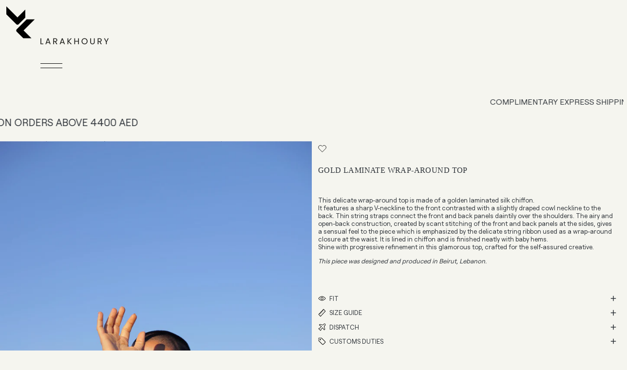

--- FILE ---
content_type: text/html; charset=utf-8
request_url: https://larakhoury.com/products/gold-laminate-wrap-around-top
body_size: 56041
content:








    
        
        
        
    

    
    
        
        
        
    

    
    
        
        
        
    

    
    
        
        
        
    



<!doctype html>
<html class="no-js supports-no-cookies" lang="en">
<head><script type="application/vnd.locksmith+json" data-locksmith>{"version":"v173","locked":false,"initialized":true,"scope":"product","access_granted":true,"access_denied":false,"requires_customer":false,"manual_lock":false,"remote_lock":false,"has_timeout":false,"remote_rendered":null,"hide_resource":false,"hide_links_to_resource":false,"transparent":true,"locks":{"all":[],"opened":[]},"keys":[],"keys_signature":"16ef96746098d3f1f034c8ecbdc854bd0f53e7f82c35e4d43f9bd78ff88f6438","state":{"template":"product.formal-38andunder","theme":174881407285,"product":"gold-laminate-wrap-around-top","collection":null,"page":null,"blog":null,"article":null,"app":null},"now":1769423225,"path":"\/products\/gold-laminate-wrap-around-top","locale_root_url":"\/","canonical_url":"https:\/\/larakhoury.com\/products\/gold-laminate-wrap-around-top","customer_id":null,"customer_id_signature":"16ef96746098d3f1f034c8ecbdc854bd0f53e7f82c35e4d43f9bd78ff88f6438","cart":null}</script><script data-locksmith>!function(){var require=undefined,reqwest=function(){function succeed(e){var t=protocolRe.exec(e.url);return t=t&&t[1]||context.location.protocol,httpsRe.test(t)?twoHundo.test(e.request.status):!!e.request.response}function handleReadyState(e,t,n){return function(){return e._aborted?n(e.request):e._timedOut?n(e.request,"Request is aborted: timeout"):void(e.request&&4==e.request[readyState]&&(e.request.onreadystatechange=noop,succeed(e)?t(e.request):n(e.request)))}}function setHeaders(e,t){var n,s=t.headers||{};s.Accept=s.Accept||defaultHeaders.accept[t.type]||defaultHeaders.accept["*"];var r="undefined"!=typeof FormData&&t.data instanceof FormData;for(n in!t.crossOrigin&&!s[requestedWith]&&(s[requestedWith]=defaultHeaders.requestedWith),!s[contentType]&&!r&&(s[contentType]=t.contentType||defaultHeaders.contentType),s)s.hasOwnProperty(n)&&"setRequestHeader"in e&&e.setRequestHeader(n,s[n])}function setCredentials(e,t){"undefined"!=typeof t.withCredentials&&"undefined"!=typeof e.withCredentials&&(e.withCredentials=!!t.withCredentials)}function generalCallback(e){lastValue=e}function urlappend(e,t){return e+(/[?]/.test(e)?"&":"?")+t}function handleJsonp(e,t,n,s){var r=uniqid++,a=e.jsonpCallback||"callback",o=e.jsonpCallbackName||reqwest.getcallbackPrefix(r),i=new RegExp("((^|[?]|&)"+a+")=([^&]+)"),l=s.match(i),c=doc.createElement("script"),u=0,d=-1!==navigator.userAgent.indexOf("MSIE 10.0");return l?"?"===l[3]?s=s.replace(i,"$1="+o):o=l[3]:s=urlappend(s,a+"="+o),context[o]=generalCallback,c.type="text/javascript",c.src=s,c.async=!0,"undefined"!=typeof c.onreadystatechange&&!d&&(c.htmlFor=c.id="_reqwest_"+r),c.onload=c.onreadystatechange=function(){if(c[readyState]&&"complete"!==c[readyState]&&"loaded"!==c[readyState]||u)return!1;c.onload=c.onreadystatechange=null,c.onclick&&c.onclick(),t(lastValue),lastValue=undefined,head.removeChild(c),u=1},head.appendChild(c),{abort:function(){c.onload=c.onreadystatechange=null,n({},"Request is aborted: timeout",{}),lastValue=undefined,head.removeChild(c),u=1}}}function getRequest(e,t){var n,s=this.o,r=(s.method||"GET").toUpperCase(),a="string"==typeof s?s:s.url,o=!1!==s.processData&&s.data&&"string"!=typeof s.data?reqwest.toQueryString(s.data):s.data||null,i=!1;return("jsonp"==s.type||"GET"==r)&&o&&(a=urlappend(a,o),o=null),"jsonp"==s.type?handleJsonp(s,e,t,a):((n=s.xhr&&s.xhr(s)||xhr(s)).open(r,a,!1!==s.async),setHeaders(n,s),setCredentials(n,s),context[xDomainRequest]&&n instanceof context[xDomainRequest]?(n.onload=e,n.onerror=t,n.onprogress=function(){},i=!0):n.onreadystatechange=handleReadyState(this,e,t),s.before&&s.before(n),i?setTimeout(function(){n.send(o)},200):n.send(o),n)}function Reqwest(e,t){this.o=e,this.fn=t,init.apply(this,arguments)}function setType(e){return null===e?undefined:e.match("json")?"json":e.match("javascript")?"js":e.match("text")?"html":e.match("xml")?"xml":void 0}function init(o,fn){function complete(e){for(o.timeout&&clearTimeout(self.timeout),self.timeout=null;0<self._completeHandlers.length;)self._completeHandlers.shift()(e)}function success(resp){var type=o.type||resp&&setType(resp.getResponseHeader("Content-Type"));resp="jsonp"!==type?self.request:resp;var filteredResponse=globalSetupOptions.dataFilter(resp.responseText,type),r=filteredResponse;try{resp.responseText=r}catch(e){}if(r)switch(type){case"json":try{resp=context.JSON?context.JSON.parse(r):eval("("+r+")")}catch(err){return error(resp,"Could not parse JSON in response",err)}break;case"js":resp=eval(r);break;case"html":resp=r;break;case"xml":resp=resp.responseXML&&resp.responseXML.parseError&&resp.responseXML.parseError.errorCode&&resp.responseXML.parseError.reason?null:resp.responseXML}for(self._responseArgs.resp=resp,self._fulfilled=!0,fn(resp),self._successHandler(resp);0<self._fulfillmentHandlers.length;)resp=self._fulfillmentHandlers.shift()(resp);complete(resp)}function timedOut(){self._timedOut=!0,self.request.abort()}function error(e,t,n){for(e=self.request,self._responseArgs.resp=e,self._responseArgs.msg=t,self._responseArgs.t=n,self._erred=!0;0<self._errorHandlers.length;)self._errorHandlers.shift()(e,t,n);complete(e)}this.url="string"==typeof o?o:o.url,this.timeout=null,this._fulfilled=!1,this._successHandler=function(){},this._fulfillmentHandlers=[],this._errorHandlers=[],this._completeHandlers=[],this._erred=!1,this._responseArgs={};var self=this;fn=fn||function(){},o.timeout&&(this.timeout=setTimeout(function(){timedOut()},o.timeout)),o.success&&(this._successHandler=function(){o.success.apply(o,arguments)}),o.error&&this._errorHandlers.push(function(){o.error.apply(o,arguments)}),o.complete&&this._completeHandlers.push(function(){o.complete.apply(o,arguments)}),this.request=getRequest.call(this,success,error)}function reqwest(e,t){return new Reqwest(e,t)}function normalize(e){return e?e.replace(/\r?\n/g,"\r\n"):""}function serial(e,t){var n,s,r,a,o=e.name,i=e.tagName.toLowerCase(),l=function(e){e&&!e.disabled&&t(o,normalize(e.attributes.value&&e.attributes.value.specified?e.value:e.text))};if(!e.disabled&&o)switch(i){case"input":/reset|button|image|file/i.test(e.type)||(n=/checkbox/i.test(e.type),s=/radio/i.test(e.type),r=e.value,(!n&&!s||e.checked)&&t(o,normalize(n&&""===r?"on":r)));break;case"textarea":t(o,normalize(e.value));break;case"select":if("select-one"===e.type.toLowerCase())l(0<=e.selectedIndex?e.options[e.selectedIndex]:null);else for(a=0;e.length&&a<e.length;a++)e.options[a].selected&&l(e.options[a])}}function eachFormElement(){var e,t,a=this,n=function(e,t){var n,s,r;for(n=0;n<t.length;n++)for(r=e[byTag](t[n]),s=0;s<r.length;s++)serial(r[s],a)};for(t=0;t<arguments.length;t++)e=arguments[t],/input|select|textarea/i.test(e.tagName)&&serial(e,a),n(e,["input","select","textarea"])}function serializeQueryString(){return reqwest.toQueryString(reqwest.serializeArray.apply(null,arguments))}function serializeHash(){var n={};return eachFormElement.apply(function(e,t){e in n?(n[e]&&!isArray(n[e])&&(n[e]=[n[e]]),n[e].push(t)):n[e]=t},arguments),n}function buildParams(e,t,n,s){var r,a,o,i=/\[\]$/;if(isArray(t))for(a=0;t&&a<t.length;a++)o=t[a],n||i.test(e)?s(e,o):buildParams(e+"["+("object"==typeof o?a:"")+"]",o,n,s);else if(t&&"[object Object]"===t.toString())for(r in t)buildParams(e+"["+r+"]",t[r],n,s);else s(e,t)}var context=this,XHR2;if("window"in context)var doc=document,byTag="getElementsByTagName",head=doc[byTag]("head")[0];else try{XHR2=require("xhr2")}catch(ex){throw new Error("Peer dependency `xhr2` required! Please npm install xhr2")}var httpsRe=/^http/,protocolRe=/(^\w+):\/\//,twoHundo=/^(20\d|1223)$/,readyState="readyState",contentType="Content-Type",requestedWith="X-Requested-With",uniqid=0,callbackPrefix="reqwest_"+ +new Date,lastValue,xmlHttpRequest="XMLHttpRequest",xDomainRequest="XDomainRequest",noop=function(){},isArray="function"==typeof Array.isArray?Array.isArray:function(e){return e instanceof Array},defaultHeaders={contentType:"application/x-www-form-urlencoded",requestedWith:xmlHttpRequest,accept:{"*":"text/javascript, text/html, application/xml, text/xml, */*",xml:"application/xml, text/xml",html:"text/html",text:"text/plain",json:"application/json, text/javascript",js:"application/javascript, text/javascript"}},xhr=function(e){if(!0!==e.crossOrigin)return context[xmlHttpRequest]?new XMLHttpRequest:XHR2?new XHR2:new ActiveXObject("Microsoft.XMLHTTP");var t=context[xmlHttpRequest]?new XMLHttpRequest:null;if(t&&"withCredentials"in t)return t;if(context[xDomainRequest])return new XDomainRequest;throw new Error("Browser does not support cross-origin requests")},globalSetupOptions={dataFilter:function(e){return e}};return Reqwest.prototype={abort:function(){this._aborted=!0,this.request.abort()},retry:function(){init.call(this,this.o,this.fn)},then:function(e,t){return e=e||function(){},t=t||function(){},this._fulfilled?this._responseArgs.resp=e(this._responseArgs.resp):this._erred?t(this._responseArgs.resp,this._responseArgs.msg,this._responseArgs.t):(this._fulfillmentHandlers.push(e),this._errorHandlers.push(t)),this},always:function(e){return this._fulfilled||this._erred?e(this._responseArgs.resp):this._completeHandlers.push(e),this},fail:function(e){return this._erred?e(this._responseArgs.resp,this._responseArgs.msg,this._responseArgs.t):this._errorHandlers.push(e),this},"catch":function(e){return this.fail(e)}},reqwest.serializeArray=function(){var n=[];return eachFormElement.apply(function(e,t){n.push({name:e,value:t})},arguments),n},reqwest.serialize=function(){if(0===arguments.length)return"";var e,t=Array.prototype.slice.call(arguments,0);return(e=t.pop())&&e.nodeType&&t.push(e)&&(e=null),e&&(e=e.type),("map"==e?serializeHash:"array"==e?reqwest.serializeArray:serializeQueryString).apply(null,t)},reqwest.toQueryString=function(e,t){var n,s,r=t||!1,a=[],o=encodeURIComponent,i=function(e,t){t="function"==typeof t?t():null==t?"":t,a[a.length]=o(e)+"="+o(t)};if(isArray(e))for(s=0;e&&s<e.length;s++)i(e[s].name,e[s].value);else for(n in e)e.hasOwnProperty(n)&&buildParams(n,e[n],r,i);return a.join("&").replace(/%20/g,"+")},reqwest.getcallbackPrefix=function(){return callbackPrefix},reqwest.compat=function(e,t){return e&&(e.type&&(e.method=e.type)&&delete e.type,e.dataType&&(e.type=e.dataType),e.jsonpCallback&&(e.jsonpCallbackName=e.jsonpCallback)&&delete e.jsonpCallback,e.jsonp&&(e.jsonpCallback=e.jsonp)),new Reqwest(e,t)},reqwest.ajaxSetup=function(e){for(var t in e=e||{})globalSetupOptions[t]=e[t]},reqwest}();
/*!
  * Reqwest! A general purpose XHR connection manager
  * license MIT (c) Dustin Diaz 2015
  * https://github.com/ded/reqwest
  */!function(){var o=window.Locksmith={},e=document.querySelector('script[type="application/vnd.locksmith+json"]'),n=e&&e.innerHTML;if(o.state={},o.util={},o.loading=!1,n)try{o.state=JSON.parse(n)}catch(u){}if(document.addEventListener&&document.querySelector){var s,r,a,t=[76,79,67,75,83,77,73,84,72,49,49],i=function(){r=t.slice(0)},l="style",c=function(e){e&&27!==e.keyCode&&"click"!==e.type||(document.removeEventListener("keydown",c),document.removeEventListener("click",c),s&&document.body.removeChild(s),s=null)};i(),document.addEventListener("keyup",function(e){if(e.keyCode===r[0]){if(clearTimeout(a),r.shift(),0<r.length)return void(a=setTimeout(i,1e3));i(),c(),(s=document.createElement("div"))[l].width="50%",s[l].maxWidth="1000px",s[l].height="85%",s[l].border="1px rgba(0, 0, 0, 0.2) solid",s[l].background="rgba(255, 255, 255, 0.99)",s[l].borderRadius="4px",s[l].position="fixed",s[l].top="50%",s[l].left="50%",s[l].transform="translateY(-50%) translateX(-50%)",s[l].boxShadow="0 2px 5px rgba(0, 0, 0, 0.3), 0 0 100vh 100vw rgba(0, 0, 0, 0.5)",s[l].zIndex="2147483645";var t=document.createElement("textarea");t.value=JSON.stringify(JSON.parse(n),null,2),t[l].border="none",t[l].display="block",t[l].boxSizing="border-box",t[l].width="100%",t[l].height="100%",t[l].background="transparent",t[l].padding="22px",t[l].fontFamily="monospace",t[l].fontSize="14px",t[l].color="#333",t[l].resize="none",t[l].outline="none",t.readOnly=!0,s.appendChild(t),document.body.appendChild(s),t.addEventListener("click",function(e){e.stopImmediatePropagation()}),t.select(),document.addEventListener("keydown",c),document.addEventListener("click",c)}})}o.isEmbedded=-1!==window.location.search.indexOf("_ab=0&_fd=0&_sc=1"),o.path=o.state.path||window.location.pathname,o.basePath=o.state.locale_root_url.concat("/apps/locksmith").replace(/^\/\//,"/"),o.reloading=!1,o.util.console=window.console||{log:function(){},error:function(){}},o.util.makeUrl=function(e,t){var n,s=o.basePath+e,r=[],a=o.cache();for(n in a)r.push(n+"="+encodeURIComponent(a[n]));for(n in t)r.push(n+"="+encodeURIComponent(t[n]));return o.state.customer_id&&(r.push("customer_id="+encodeURIComponent(o.state.customer_id)),r.push("customer_id_signature="+encodeURIComponent(o.state.customer_id_signature))),s+=(-1===s.indexOf("?")?"?":"&")+r.join("&")},o._initializeCallbacks=[],o.on=function(e,t){if("initialize"!==e)throw'Locksmith.on() currently only supports the "initialize" event';o._initializeCallbacks.push(t)},o.initializeSession=function(e){if(!o.isEmbedded){var t=!1,n=!0,s=!0;(e=e||{}).silent&&(s=n=!(t=!0)),o.ping({silent:t,spinner:n,reload:s,callback:function(){o._initializeCallbacks.forEach(function(e){e()})}})}},o.cache=function(e){var t={};try{var n=function r(e){return(document.cookie.match("(^|; )"+e+"=([^;]*)")||0)[2]};t=JSON.parse(decodeURIComponent(n("locksmith-params")||"{}"))}catch(u){}if(e){for(var s in e)t[s]=e[s];document.cookie="locksmith-params=; expires=Thu, 01 Jan 1970 00:00:00 GMT; path=/",document.cookie="locksmith-params="+encodeURIComponent(JSON.stringify(t))+"; path=/"}return t},o.cache.cart=o.state.cart,o.cache.cartLastSaved=null,o.params=o.cache(),o.util.reload=function(){o.reloading=!0;try{window.location.href=window.location.href.replace(/#.*/,"")}catch(u){o.util.console.error("Preferred reload method failed",u),window.location.reload()}},o.cache.saveCart=function(e){if(!o.cache.cart||o.cache.cart===o.cache.cartLastSaved)return e?e():null;var t=o.cache.cartLastSaved;o.cache.cartLastSaved=o.cache.cart,reqwest({url:"/cart/update.json",method:"post",type:"json",data:{attributes:{locksmith:o.cache.cart}},complete:e,error:function(e){if(o.cache.cartLastSaved=t,!o.reloading)throw e}})},o.util.spinnerHTML='<style>body{background:#FFF}@keyframes spin{from{transform:rotate(0deg)}to{transform:rotate(360deg)}}#loading{display:flex;width:100%;height:50vh;color:#777;align-items:center;justify-content:center}#loading .spinner{display:block;animation:spin 600ms linear infinite;position:relative;width:50px;height:50px}#loading .spinner-ring{stroke:currentColor;stroke-dasharray:100%;stroke-width:2px;stroke-linecap:round;fill:none}</style><div id="loading"><div class="spinner"><svg width="100%" height="100%"><svg preserveAspectRatio="xMinYMin"><circle class="spinner-ring" cx="50%" cy="50%" r="45%"></circle></svg></svg></div></div>',o.util.clobberBody=function(e){document.body.innerHTML=e},o.util.clobberDocument=function(e){e.responseText&&(e=e.responseText),document.documentElement&&document.removeChild(document.documentElement);var t=document.open("text/html","replace");t.writeln(e),t.close(),setTimeout(function(){var e=t.querySelector("[autofocus]");e&&e.focus()},100)},o.util.serializeForm=function(e){if(e&&"FORM"===e.nodeName){var t,n,s={};for(t=e.elements.length-1;0<=t;t-=1)if(""!==e.elements[t].name)switch(e.elements[t].nodeName){case"INPUT":switch(e.elements[t].type){default:case"text":case"hidden":case"password":case"button":case"reset":case"submit":s[e.elements[t].name]=e.elements[t].value;break;case"checkbox":case"radio":e.elements[t].checked&&(s[e.elements[t].name]=e.elements[t].value);break;case"file":}break;case"TEXTAREA":s[e.elements[t].name]=e.elements[t].value;break;case"SELECT":switch(e.elements[t].type){case"select-one":s[e.elements[t].name]=e.elements[t].value;break;case"select-multiple":for(n=e.elements[t].options.length-1;0<=n;n-=1)e.elements[t].options[n].selected&&(s[e.elements[t].name]=e.elements[t].options[n].value)}break;case"BUTTON":switch(e.elements[t].type){case"reset":case"submit":case"button":s[e.elements[t].name]=e.elements[t].value}}return s}},o.util.on=function(e,a,o,t){t=t||document;var i="locksmith-"+e+a,n=function(e){var t=e.target,n=e.target.parentElement,s=t.className.baseVal||t.className||"",r=n.className.baseVal||n.className||"";("string"==typeof s&&-1!==s.split(/\s+/).indexOf(a)||"string"==typeof r&&-1!==r.split(/\s+/).indexOf(a))&&!e[i]&&(e[i]=!0,o(e))};t.attachEvent?t.attachEvent(e,n):t.addEventListener(e,n,!1)},o.util.enableActions=function(e){o.util.on("click","locksmith-action",function(e){e.preventDefault();var t=e.target;t.dataset.confirmWith&&!confirm(t.dataset.confirmWith)||(t.disabled=!0,t.innerText=t.dataset.disableWith,o.post("/action",t.dataset.locksmithParams,{spinner:!1,type:"text",success:function(e){(e=JSON.parse(e.responseText)).message&&alert(e.message),o.util.reload()}}))},e)},o.util.inject=function(e,t){var n=["data","locksmith","append"];if(-1!==t.indexOf(n.join("-"))){var s=document.createElement("div");s.innerHTML=t,e.appendChild(s)}else e.innerHTML=t;var r,a,o=e.querySelectorAll("script");for(a=0;a<o.length;++a){r=o[a];var i=document.createElement("script");if(r.type&&(i.type=r.type),r.src)i.src=r.src;else{var l=document.createTextNode(r.innerHTML);i.appendChild(l)}e.appendChild(i)}var c=e.querySelector("[autofocus]");c&&c.focus()},o.post=function(e,t,n){!1!==(n=n||{}).spinner&&o.util.clobberBody(o.util.spinnerHTML);var s={};n.container===document?(s.layout=1,n.success=function(e){document.getElementById(n.container);o.util.clobberDocument(e)}):n.container&&(s.layout=0,n.success=function(e){var t=document.getElementById(n.container);o.util.inject(t,e),t.id===t.firstChild.id&&t.parentElement.replaceChild(t.firstChild,t)}),n.form_type&&(t.form_type=n.form_type),o.loading=!0;var r=o.util.makeUrl(e,s);reqwest({url:r,method:"post",type:n.type||"html",data:t,complete:function(){o.loading=!1},error:function(e){if(!o.reloading)if("dashboard.weglot.com"!==window.location.host){if(!n.silent)throw alert("Something went wrong! Please refresh and try again."),e;console.error(e)}else console.error(e)},success:n.success||o.util.clobberDocument})},o.postResource=function(e,t){e.path=o.path,e.search=window.location.search,e.state=o.state,e.passcode&&(e.passcode=e.passcode.trim()),e.email&&(e.email=e.email.trim()),e.state.cart=o.cache.cart,e.locksmith_json=o.jsonTag,e.locksmith_json_signature=o.jsonTagSignature,o.post("/resource",e,t)},o.ping=function(e){if(!o.isEmbedded){e=e||{};var t=function(){e.reload?o.util.reload():"function"==typeof e.callback&&e.callback()};o.post("/ping",{path:o.path,search:window.location.search,state:o.state},{spinner:!!e.spinner,silent:"undefined"==typeof e.silent||e.silent,type:"text",success:function(e){(e=JSON.parse(e.responseText)).messages&&0<e.messages.length&&o.showMessages(e.messages),e.cart&&o.cache.cart!==e.cart?(o.cache.cart=e.cart,o.cache.saveCart(function(){t(),e.cart&&e.cart.match(/^.+:/)&&o.util.reload()})):t()}})}},o.timeoutMonitor=function(){var e=o.cache.cart;o.ping({callback:function(){e!==o.cache.cart||setTimeout(function(){o.timeoutMonitor()},6e4)}})},o.showMessages=function(e){var t=document.createElement("div");t.style.position="fixed",t.style.left=0,t.style.right=0,t.style.bottom="-50px",t.style.opacity=0,t.style.background="#191919",t.style.color="#ddd",t.style.transition="bottom 0.2s, opacity 0.2s",t.style.zIndex=999999,t.innerHTML="        <style>          .locksmith-ab .locksmith-b { display: none; }          .locksmith-ab.toggled .locksmith-b { display: flex; }          .locksmith-ab.toggled .locksmith-a { display: none; }          .locksmith-flex { display: flex; flex-wrap: wrap; justify-content: space-between; align-items: center; padding: 10px 20px; }          .locksmith-message + .locksmith-message { border-top: 1px #555 solid; }          .locksmith-message a { color: inherit; font-weight: bold; }          .locksmith-message a:hover { color: inherit; opacity: 0.8; }          a.locksmith-ab-toggle { font-weight: inherit; text-decoration: underline; }          .locksmith-text { flex-grow: 1; }          .locksmith-cta { flex-grow: 0; text-align: right; }          .locksmith-cta button { transform: scale(0.8); transform-origin: left; }          .locksmith-cta > * { display: block; }          .locksmith-cta > * + * { margin-top: 10px; }          .locksmith-message a.locksmith-close { flex-grow: 0; text-decoration: none; margin-left: 15px; font-size: 30px; font-family: monospace; display: block; padding: 2px 10px; }                    @media screen and (max-width: 600px) {            .locksmith-wide-only { display: none !important; }            .locksmith-flex { padding: 0 15px; }            .locksmith-flex > * { margin-top: 5px; margin-bottom: 5px; }            .locksmith-cta { text-align: left; }          }                    @media screen and (min-width: 601px) {            .locksmith-narrow-only { display: none !important; }          }        </style>      "+e.map(function(e){return'<div class="locksmith-message">'+e+"</div>"}).join(""),document.body.appendChild(t),document.body.style.position="relative",document.body.parentElement.style.paddingBottom=t.offsetHeight+"px",setTimeout(function(){t.style.bottom=0,t.style.opacity=1},50),o.util.on("click","locksmith-ab-toggle",function(e){e.preventDefault();for(var t=e.target.parentElement;-1===t.className.split(" ").indexOf("locksmith-ab");)t=t.parentElement;-1!==t.className.split(" ").indexOf("toggled")?t.className=t.className.replace("toggled",""):t.className=t.className+" toggled"}),o.util.enableActions(t)}}()}();</script>
      <script data-locksmith>Locksmith.cache.cart=null</script>

  <script data-locksmith>Locksmith.jsonTag="\u003cscript type=\"application\/vnd.locksmith+json\" data-locksmith\u003e{\"version\":\"v173\",\"locked\":false,\"initialized\":true,\"scope\":\"product\",\"access_granted\":true,\"access_denied\":false,\"requires_customer\":false,\"manual_lock\":false,\"remote_lock\":false,\"has_timeout\":false,\"remote_rendered\":null,\"hide_resource\":false,\"hide_links_to_resource\":false,\"transparent\":true,\"locks\":{\"all\":[],\"opened\":[]},\"keys\":[],\"keys_signature\":\"16ef96746098d3f1f034c8ecbdc854bd0f53e7f82c35e4d43f9bd78ff88f6438\",\"state\":{\"template\":\"product.formal-38andunder\",\"theme\":174881407285,\"product\":\"gold-laminate-wrap-around-top\",\"collection\":null,\"page\":null,\"blog\":null,\"article\":null,\"app\":null},\"now\":1769423225,\"path\":\"\\\/products\\\/gold-laminate-wrap-around-top\",\"locale_root_url\":\"\\\/\",\"canonical_url\":\"https:\\\/\\\/larakhoury.com\\\/products\\\/gold-laminate-wrap-around-top\",\"customer_id\":null,\"customer_id_signature\":\"16ef96746098d3f1f034c8ecbdc854bd0f53e7f82c35e4d43f9bd78ff88f6438\",\"cart\":null}\u003c\/script\u003e";Locksmith.jsonTagSignature="7ccf6d24774d08a6ac8f35ab3d7e1f6b9ae84b1c83f185186310bc5560a618c3"</script>

  <meta charset="utf-8">
  <meta http-equiv="X-UA-Compatible" content="IE=edge">
  <meta name="viewport" content="width=device-width,initial-scale=1">
  <meta name="theme-color" content="">
  <link rel="canonical" href="https://larakhoury.com/products/gold-laminate-wrap-around-top">
  <link rel="preconnect" href="https://fonts.shopifycdn.com" crossorigin>
  <link rel="preconnect" href="https://cdn.shopify.com" crossorigin>
  <link rel="preconnect" href="https://fonts.shopify.com" crossorigin>
  <link rel="preconnect" href="https://monorail-edge.shopifysvc.com">
<!-- Google Tag Manager -->
<script>(function(w,d,s,l,i){w[l]=w[l]||[];w[l].push({'gtm.start':
new Date().getTime(),event:'gtm.js'});var f=d.getElementsByTagName(s)[0],
j=d.createElement(s),dl=l!='dataLayer'?'&l='+l:'';j.async=true;j.src=
'https://www.googletagmanager.com/gtm.js?id='+i+dl;f.parentNode.insertBefore(j,f);
})(window,document,'script','dataLayer','GTM-5G9G9GHW');</script>
<!-- End Google Tag Manager -->
  
  
<link rel="shortcut icon" href="//larakhoury.com/cdn/shop/files/logo_LK_2175c6da-acfd-4b01-b364-8a76cba9499c_32x32.png?v=1694622335" type="image/png"><title>Gold Laminate Wrap-around Top
&ndash; LARAKHOURY</title><meta name="description" content="GOLD LAMINATE WRAP-AROUND TOP   This delicate wrap-around top is made of a golden laminated silk chiffon. It features a sharp V-neckline to the front contrasted with a slightly draped cowl neckline to the back. Thin string straps connect the front and back panels daintily over the shoulders. The airy and open-back cons">
<link rel="stylesheet" href="https://cdnjs.cloudflare.com/ajax/libs/font-awesome/4.7.0/css/font-awesome.min.css">
  <script>
    document.documentElement.className = document.documentElement.className.replace('no-js', 'js');
  </script>
<script src="https://ajax.googleapis.com/ajax/libs/jquery/3.2.1/jquery.min.js"></script>
  <!-- Start IE11 compatibility -->
    <script src="//larakhoury.com/cdn/shop/t/13/assets/wishlists.js?v=155761937454523313731733745159" type="text/javascript"></script>
     
  <script>
    if (!!window.MSInputMethodContext && !!document.documentMode) {
      // CSSVar Polyfill
      document.write('<script src="https://cdn.jsdelivr.net/gh/nuxodin/ie11CustomProperties@4.1.0/ie11CustomProperties.min.js"><\x2fscript>');

      document.documentElement.className = document.documentElement.className.replace('js', 'no-js');

      document.addEventListener('DOMContentLoaded', function () {
        var elsToLazyload = document.querySelectorAll('.lazyload');
        for (var i = 0; i < elsToLazyload.length; i++) {
          var elToLazyLoad = elsToLazyload[i];
          elToLazyLoad.removeAttribute('src');
          var src = elToLazyLoad.getAttribute('data-src').replace('_{width}x.', '_600x.');
          elToLazyLoad.setAttribute('src', src);
          elToLazyLoad.classList.remove('lazyload');
          elToLazyLoad.classList.add('lazyloaded');
        }
      });
    }
  </script>
  <!-- End IE11 compatibility -->
  <style>:root {
    --base-font-size: 81.25%;
    --base-line-height: 1.3;

    --heading-font-stack: Poppins, sans-serif;
    --heading-font-weight: 400;
    --heading-font-style: normal;
    --heading-line-height: 1;


    --body-font-stack: Poppins, sans-serif;
    --body-font-weight: 400;
    --body-font-bold: FontDrop;
    --body-font-bold-italic: FontDrop;

    /*
    Primary color scheme
    */
    --color-primary-accent: rgb(45, 50, 56);
    --color-primary-text: rgb(45, 50, 56);
    --color-primary-text-rgb: 45, 50, 56;
    --color-primary-background: rgb(245, 245, 239);
    --color-primary-background-hex: #f5f5ef;
    --color-primary-meta: rgb(45, 50, 56);
    --color-primary-text--overlay: rgb(245, 245, 239);
    --color-primary-accent--overlay: rgb(245, 245, 239);
    --color-primary-text-placeholder: rgba(45, 50, 56, 0.1);
    --color-primary-background-0: rgba(245, 245, 239, 0);


    /*
    Secondary color scheme
    */
    --color-secondary-accent: rgb(44, 92, 110);
    --color-secondary-text: rgb(45, 50, 56);
    --color-secondary-background: rgb(128, 173, 188);
    --color-secondary-background-hex: #80adbc;
    --color-secondary-meta: rgb(128, 173, 188);
    --color-secondary-text--overlay: rgb(128, 173, 188);
    --color-secondary-accent--overlay: rgb(128, 173, 188);
    --color-secondary-text-placeholder: rgba(45, 50, 56, 0.1);
    --color-secondary-background-0: rgba(128, 173, 188, 0);

    /*
    Tertiary color scheme
    */
    --color-tertiary-accent: rgb(128, 173, 188);
    --color-tertiary-text: rgb(45, 50, 56);
    --color-tertiary-background: rgba(0, 0, 0, 0.0);
    --color-tertiary-background-hex: rgba(0,0,0,0);
    --color-tertiary-meta: rgb(44, 92, 110);
    --color-tertiary-text--overlay: rgb(255, 255, 255);
    --color-tertiary-accent--overlay: rgba(0, 0, 0, 0.0);
    --color-tertiary-text-placeholder: rgba(45, 50, 56, 0.1);
    --color-tertiary-background-0: rgba(0, 0, 0, 0);

    --white-text--overlay: rgb(45, 50, 56);
    --black-text--overlay: rgb(245, 245, 239);

    --color-border: rgb(45, 50, 56);
    --border-width: 0px;


    --text-width: 1px;
    --checkbox-width: 1px;


    --font-heading: Poppins, sans-serif;
    --font-body: Poppins, sans-serif;
    --font-body-weight: 400;
    --font-body-style: normal;
    --font-body-bold-weight: bold;

    --heading-letterspacing: 0.025em;
    --heading-capitalize: none;
    --heading-decoration: none;

    --bopy-copy-transform: none;

    --wrapperWidth: 100vw;
    --gutter: 0px;
    --rowHeight: calc((var(--wrapperWidth) - (11 * var(--gutter))) / 12);

    --ratioA: 1;
    --ratioB: 1;

    --header-height: 66px;
    --add-to-cart-height: 44px;

    --spacing: 0.5rem;
    --spacing-double: 1rem;
    --spacing-half: 0.25rem;

    /*
    Buttons 
    */
    --button-text-transform: uppercase;
    --button-border-radius: 0;
    --button-border-color: var(--color-primary-text);
    --button-background-color: transparent;
    --button-text-color: var(--color-primary-text);
    --button-border-color-hover: var(--color-primary-accent);
    --button-background-color-hover: transparent;
    --button-text-color-hover: var(--color-primary-accent);


    /*
    SVG ico select
    */
    --icon-svg-select: url(//larakhoury.com/cdn/shop/t/13/assets/ico-select.svg?v=128124354853601741871732181265);
    --icon-svg-select-primary: url(//larakhoury.com/cdn/shop/t/13/assets/ico-select__primary.svg?v=177260197070776694311732181265);
    --icon-svg-select-secondary: url(//larakhoury.com/cdn/shop/t/13/assets/ico-select__secondary.svg?v=51719668382576037741732181265);
    --icon-svg-select-tertiary: url(//larakhoury.com/cdn/shop/t/13/assets/ico-select__tertiary.svg?v=51719668382576037741732181265);

  }

  [data-color-scheme="primary"] {
    --color-scheme-text: rgb(45, 50, 56);
    --color-scheme-background: rgb(245, 245, 239);
    --color-scheme-accent: rgb(45, 50, 56);
    --color-scheme-meta: rgb(45, 50, 56);
    --color-scheme-text--overlay: rgb(245, 245, 239);
    --color-scheme-accent--overlay: rgb(245, 245, 239);
    --color-scheme-text-placeholder: rgba(45, 50, 56, 0.1);
    --color-scheme-background-0: rgba(245, 245, 239, 0);
    --payment-terms-background-color: #f5f5ef;
  }
  [data-color-scheme="secondary"] {
    --color-scheme-text: rgb(45, 50, 56);
    --color-scheme-background: rgb(128, 173, 188);
    --color-scheme-accent: rgb(44, 92, 110);
    --color-scheme-meta: rgb(128, 173, 188);
    --color-scheme-text--overlay: rgb(128, 173, 188);
    --color-scheme-accent--overlay: rgb(128, 173, 188);
    --color-scheme-text-placeholder: rgba(45, 50, 56, 0.1);
    --color-scheme-background-0: rgba(128, 173, 188, 0);
    --payment-terms-background-color: #80adbc;
  }
  [data-color-scheme="tertiary"] {
    --color-scheme-text: rgb(45, 50, 56);
    --color-scheme-background: rgba(0, 0, 0, 0.0);
    --color-scheme-accent: rgb(128, 173, 188);
    --color-scheme-meta: rgb(44, 92, 110);
    --color-scheme-text--overlay: rgb(255, 255, 255);
    --color-scheme-accent--overlay: rgba(0, 0, 0, 0.0);
    --color-scheme-text-placeholder: rgba(45, 50, 56, 0.1);
    --color-scheme-background-0: rgba(0, 0, 0, 0);
    --payment-terms-background-color: rgba(0,0,0,0);
  }

  [data-color-scheme="white"] {
    --color-scheme-text: #ffffff;
    --color-scheme-accent: #ffffff;
    --color-scheme-text--overlay: rgb(45, 50, 56);
    --color-scheme-accent--overlay: rgb(45, 50, 56);
  }

  [data-color-scheme="black"] {
    --color-scheme-text: #000000;
    --color-scheme-accent: #000000;
    --color-scheme-text--overlay: rgb(245, 245, 239);
    --color-scheme-accent--overlay: rgb(245, 245, 239);
  }
</style>

  <style>
    @keyframes marquee {
      0% {
        transform: translateX(0);
        -webkit-transform: translateX(0);
      }
      100% {
        transform: translateX(-100%);
        -webkit-transform: translateX(-100%);
      }
    }
    .recommendation-modal__container {
    display: none !important ;
}
    @media only screen and (max-width: 575px){
.hxoSelectTheme .bucks__folder-collapse_btn {
    display: none;
}
}
    div#splide01-track {
    /* max-height: none !important; */
    overflow: hidden !important;
}


  </style>
  <style>#MainContent{opacity:0;visibility:hidden}[x-cloak]{display:none!important}.marquee-container{visibility:hidden}:root{tab-size:4}html{line-height:1.15;-webkit-text-size-adjust:100%}body{font-family:system-ui,-apple-system,Segoe UI,Roboto,Helvetica,Arial,sans-serif,Apple Color Emoji,Segoe UI Emoji;margin:0}hr{color:inherit;height:0}abbr[title]{-webkit-text-decoration:underline dotted;text-decoration:underline dotted}b,strong{font-weight:bolder}code,kbd,pre,samp{font-family:ui-monospace,SFMono-Regular,Consolas,Liberation Mono,Menlo,monospace;font-size:1em}small{font-size:80%}sub,sup{font-size:75%;line-height:0;position:relative;vertical-align:initial}sub{bottom:-.25em}sup{top:-.5em}table{border-color:inherit;text-indent:0}button,input,optgroup,select,textarea{font-family:inherit;font-size:100%;line-height:1.15;margin:0}button,select{text-transform:none}[type=button],[type=reset],[type=submit],button{-webkit-appearance:button}::-moz-focus-inner{border-style:none;padding:0}:-moz-focusring{outline:1px dotted ButtonText}:-moz-ui-invalid{box-shadow:none}legend{padding:0}progress{vertical-align:initial}::-webkit-inner-spin-button,::-webkit-outer-spin-button{height:auto}[type=search]{-webkit-appearance:textfield;outline-offset:-2px}::-webkit-search-decoration{-webkit-appearance:none}::-webkit-file-upload-button{-webkit-appearance:button;font:inherit}summary{display:list-item}blockquote,dd,dl,figure,h1,h2,h3,h4,h5,h6,hr,p,pre{margin:0}button{background-color:initial;background-image:none}button:focus{outline:1px dotted;outline:5px auto -webkit-focus-ring-color}fieldset,ol,ul{margin:0;padding:0}ol,ul{list-style:none}html{font-family:ui-sans-serif,system-ui,-apple-system,BlinkMacSystemFont,Segoe UI,Roboto,Helvetica Neue,Arial,Noto Sans,sans-serif,Apple Color Emoji,Segoe UI Emoji,Segoe UI Symbol,Noto Color Emoji;line-height:1.5}body{font-family:inherit;line-height:inherit}*,:after,:before{border:0 solid #e5e7eb;box-sizing:border-box}hr{border-top-width:1px}img{border-style:solid}textarea{resize:vertical}input::placeholder,textarea::placeholder{color:#9ca3af;opacity:1}[role=button],button{cursor:pointer}table{border-collapse:collapse}h1,h2,h3,h4,h5,h6{font-size:inherit;font-weight:inherit}a{color:inherit;text-decoration:inherit}button,input,optgroup,select,textarea{color:inherit;line-height:inherit;padding:0}code,kbd,pre,samp{font-family:ui-monospace,SFMono-Regular,Menlo,Monaco,Consolas,Liberation Mono,Courier New,monospace}audio,canvas,embed,iframe,img,object,svg,video{display:block;vertical-align:middle}img,video{height:auto;max-width:100%}.container{width:100%}@media (min-width:640px){.container{max-width:640px}}@media (min-width:768px){.container{max-width:768px}}@media (min-width:1024px){.container{max-width:1024px}}@media (min-width:1280px){.container{max-width:1280px}}@media (min-width:1536px){.container{max-width:1536px}}.bg-transparent{background-color:initial}.bg-scheme-background{background-color:var(--color-scheme-background)}.bg-scheme-accent{background-color:var(--color-scheme-accent)}.bg-border{background-color:var(--color-border)}.bg-gradient-to-r{background-image:linear-gradient(to right,var(--tw-gradient-stops))}.from-scheme-background-0{--tw-gradient-from:var(--color-scheme-background-0);--tw-gradient-stops:var(--tw-gradient-from),var(--tw-gradient-to,hsla(0,0%,100%,0))}.via-scheme-background{--tw-gradient-stops:var(--tw-gradient-from),var(--color-scheme-background),var(--tw-gradient-to,hsla(0,0%,100%,0))}.to-scheme-background{--tw-gradient-to:var(--color-scheme-background)}.border-scheme-text{border-color:var(--color-scheme-text)}.border-grid-color,.border-theme-color{border-color:var(--color-border)}.hover\:border-scheme-accent:hover{border-color:var(--color-scheme-accent)}.rounded-full{border-radius:9999px}.border-t-grid{border-top-width:var(--border-width)}.border-b-grid{border-bottom-width:var(--border-width)}.border-b-text{border-bottom-width:var(--text-width)}.block{display:block}.inline-block{display:inline-block}.flex{display:flex}.inline-flex{display:inline-flex}.hidden{display:none}.flex-col{flex-direction:column}.flex-wrap{flex-wrap:wrap}.items-center{align-items:center}.items-stretch{align-items:stretch}.self-stretch{align-self:stretch}.justify-start{justify-content:flex-start}.justify-end{justify-content:flex-end}.justify-center{justify-content:center}.justify-between{justify-content:space-between}.flex-grow{flex-grow:1}.h-2{height:.5rem}.h-5{height:1.25rem}.h-full{height:100%}.text-sm{font-size:.8rem}.text-base,.text-sm{line-height:var(--base-line-height)}.text-base{font-size:1rem}.text-lg{font-size:1.25rem}.text-lg,.text-xl{line-height:var(--base-line-height)}.text-xl{font-size:1.563rem}.m-auto{margin:auto}.mx-2{margin-left:.5rem;margin-right:.5rem}.my-auto{margin-bottom:auto;margin-top:auto}.mr-1{margin-right:.25rem}.mt-2{margin-top:.5rem}.mb-2{margin-bottom:.5rem}.ml-2{margin-left:.5rem}.mt-4{margin-top:1rem}.mr-4{margin-right:1rem}.ml-4{margin-left:1rem}.mr-6{margin-right:1.5rem}.ml-16{margin-left:4rem}.ml-auto{margin-left:auto}.-ml-4{margin-left:-1rem}.-ml-16{margin-left:-4rem}.opacity-0{opacity:0}.opacity-100{opacity:1}.overflow-x-auto{overflow-x:auto}.p-1{padding:.25rem}.py-1{padding-bottom:.25rem;padding-top:.25rem}.py-2{padding-bottom:.5rem;padding-top:.5rem}.py-4{padding-bottom:1rem;padding-top:1rem}.px-8{padding-left:2rem;padding-right:2rem}.py-theme{padding-bottom:var(--spacing);padding-top:var(--spacing)}.py-theme-half{padding-bottom:var(--spacing-half);padding-top:var(--spacing-half)}.pr-1{padding-right:.25rem}.pb-1{padding-bottom:.25rem}.pt-8{padding-top:2rem}.pointer-events-none{pointer-events:none}.static{position:static}.fixed{position:fixed}.absolute{position:absolute}.relative{position:relative}.top-0{top:0}.right-0{right:0}.bottom-0{bottom:0}.left-0{left:0}.top-1{top:.25rem}.top-2{top:.5rem}.right-2{right:.5rem}.-bottom-2{bottom:-.5rem}.left-1\/2{left:50%}*{--tw-shadow:0 0 transparent;--tw-ring-inset:var(--tw-empty,/*!*/ /*!*/);--tw-ring-offset-width:0px;--tw-ring-offset-color:#fff;--tw-ring-color:rgba(59,130,246,0.5);--tw-ring-offset-shadow:0 0 transparent;--tw-ring-shadow:0 0 transparent}.fill-current{fill:currentColor}.text-left{text-align:left}.text-center{text-align:center}.text-right{text-align:right}.text-scheme-text{color:var(--color-scheme-text)}.hover\:text-scheme-accent:hover,.text-scheme-accent{color:var(--color-scheme-accent)}.italic{font-style:italic}.uppercase{text-transform:uppercase}.oldstyle-nums{--tw-ordinal:var(--tw-empty,/*!*/ /*!*/);--tw-slashed-zero:var(--tw-empty,/*!*/ /*!*/);--tw-numeric-figure:var(--tw-empty,/*!*/ /*!*/);--tw-numeric-spacing:var(--tw-empty,/*!*/ /*!*/);--tw-numeric-fraction:var(--tw-empty,/*!*/ /*!*/);--tw-numeric-figure:oldstyle-nums;font-variant-numeric:var(--tw-ordinal) var(--tw-slashed-zero) var(--tw-numeric-figure) var(--tw-numeric-spacing) var(--tw-numeric-fraction)}.align-top{vertical-align:top}.align-middle{vertical-align:middle}.whitespace-nowrap{white-space:nowrap}.break-all{word-break:break-all}.w-2{width:.5rem}.w-5{width:1.25rem}.w-8{width:2rem}.w-theme-width{width:var(--border-width)}.w-1\/3{width:33.333333%}.w-full{width:100%}.z-10{z-index:10}.z-20{z-index:20}.z-50{z-index:50}.z-60{z-index:60}.z-70{z-index:70}.transform{--tw-translate-x:0;--tw-translate-y:0;--tw-rotate:0;--tw-skew-x:0;--tw-skew-y:0;--tw-scale-x:1;--tw-scale-y:1;transform:translateX(var(--tw-translate-x)) translateY(var(--tw-translate-y)) rotate(var(--tw-rotate)) skewX(var(--tw-skew-x)) skewY(var(--tw-skew-y)) scaleX(var(--tw-scale-x)) scaleY(var(--tw-scale-y))}.origin-center{transform-origin:center}.rotate-180{--tw-rotate:180deg}.-translate-x-1\/2{--tw-translate-x:-50%}.translate-y-full{--tw-translate-y:100%}.translate-y-0-important{--tw-translate-y:0px!important}.transition{transition-duration:.15s;transition-property:background-color,border-color,color,fill,stroke,opacity,box-shadow,transform;transition-timing-function:cubic-bezier(.4,0,.2,1)}.transition-transform{transition-duration:.15s;transition-property:transform;transition-timing-function:cubic-bezier(.4,0,.2,1)}.duration-200{transition-duration:.2s}.duration-300{transition-duration:.3s}html{background-color:var(--color-primary-background);color:var(--color-primary-text);font-size:var(--base-font-size);line-height:var(--base-line-height)}body{-webkit-font-smoothing:antialiased;-moz-osx-font-smoothing:grayscale;font-family:var(--body-font-stack);font-style:var(--body-font-style);font-weight:var(--body-font-weight);-webkit-text-size-adjust:100%;text-transform:var(--bopy-copy-transform)}.font-heading{font-family:var(--heading-font-stack);font-style:var(--heading-font-style);font-weight:var(--heading-font-weight);letter-spacing:var(--heading-letterspacing);-webkit-text-decoration:var(--heading-decoration);text-decoration:var(--heading-decoration);text-transform:var(--heading-capitalize)}.font-body{font-family:var(--body-font-stack);font-style:var(--body-font-style);font-weight:var(--body-font-weight);letter-spacing:0;text-decoration:none;text-transform:var(--body-font-style);text-transform:var(--bopy-copy-transform)}.font-body.uppercase,.font-heading.uppercase{text-transform:uppercase}.responsive-image-wrapper:before{content:"";display:block}.responsive-image{opacity:0}.responsive-image.lazyloaded{opacity:1}.responsive-image-placeholder{opacity:.05}.responsive-image.lazyloaded+.responsive-image-placeholder{opacity:0}[data-color-scheme=primary] .responsive-image-placeholder,[data-color-scheme=secondary] .responsive-image-placeholder,[data-color-scheme=tertiary] .responsive-image-placeholder{background-color:var(--color-scheme-text)}.no-js .responsive-image-placeholder{display:none}.visually-hidden{clip:rect(0 0 0 0);border:0;height:1px;margin:-1px;overflow:hidden;padding:0;position:absolute!important;width:1px}svg{height:100%;width:100%}.skip-link{background-color:var(--color-primary-background);color:var(--color-primary-text);left:0;opacity:0;padding:1rem;pointer-events:none;position:absolute;top:0;z-index:50}.skip-link:focus{opacity:1;pointer-events:auto}.no-js:not(html){display:none}.no-js .no-js:not(html){display:block}.supports-no-cookies:not(html),[hidden],[x-cloak],html.no-js .js-enabled{display:none}.supports-no-cookies .supports-no-cookies:not(html){display:block}.section-x-padding{padding-left:.5rem;padding-right:.5rem}@media (min-width:1024px){.section-x-padding{padding-left:1rem;padding-right:1rem}}#MainContent .shopify-section:first-of-type section{margin-top:calc(var(--border-width)*-1)}#MainContent .shopify-section.has-full-screen-setting:first-of-type section .h-screen-header{height:calc(100vh - var(--header-height, 0px))}@media(max-width:1023px){#MainContent .shopify-section.has-full-screen-setting:first-of-type section .background-video-wrapper--full-screen{padding-bottom:calc(100vh - var(--header-height, 0px))}}@media(min-width:1024px){#MainContent .shopify-section.has-full-screen-setting:first-of-type section .lg\:background-video-wrapper--full-screen{padding-bottom:calc(100vh - var(--header-height, 0px))}}select{background-image:var(--icon-svg-select);background-position:100%;background-repeat:no-repeat;background-size:1em 1em}input[type=email],input[type=password],input[type=text]{-webkit-appearance:none;border-radius:0}[data-color-scheme=primary].select.text-scheme-text,[data-color-scheme=primary] select.text-scheme-text{background-image:var(--icon-svg-select-primary)}[data-color-scheme=secondary] select.text-scheme-text{background-image:var(--icon-svg-select-secondary)}[data-color-scheme=tertiary] select.text-scheme-text{background-image:var(--icon-svg-select-tertiary)}button{border-radius:0}.button{background-color:var(--button-background-color);border-color:var(--button-border-color);border-radius:var(--button-border-radius);border-width:var(--text-width);color:var(--button-text-color);cursor:pointer;padding:.5rem 2rem;text-transform:var(--button-text-transform)}.button:hover{background-color:var(--button-background-color-hover);border-color:var(--button-border-color-hover);color:var(--button-text-color-hover)}.show-button-arrows .button:after{content:"  →"}.button span,.button svg,button span,button svg{pointer-events:none}@media(prefers-reduced-motion:reduce){.marquee-container{display:block;padding-left:.5rem;padding-right:.5rem;text-align:center;white-space:normal}@media (min-width:1024px){.marquee-container{padding-left:1rem;padding-right:1rem}}.marquee span{display:none}.marquee span:first-child{display:inline}}.marquee-container{visibility:visible}.rte>:not([hidden])~:not([hidden]){--tw-space-y-reverse:0;margin-bottom:calc(1rem*var(--tw-space-y-reverse));margin-top:calc(1rem*(1 - var(--tw-space-y-reverse)))}.rte{line-height:var(--base-line-height)}.rte img{height:auto;max-width:100%;width:100%}.rte ol,.rte ul{margin-left:var(--spacing)}.rte ol>:not([hidden])~:not([hidden]),.rte ul>:not([hidden])~:not([hidden]){--tw-space-y-reverse:0;margin-bottom:calc(.5rem*var(--tw-space-y-reverse));margin-top:calc(.5rem*(1 - var(--tw-space-y-reverse)))}.rte ul{list-style-type:disc}.rte ol{list-style:decimal}.rte h1{font-size:1.953rem;line-height:var(--base-line-height)}@media (min-width:1024px){.rte h1{font-size:3.815rem;line-height:1}}.rte h2{font-size:1.953rem;line-height:var(--base-line-height)}@media (min-width:1024px){.rte h2{font-size:2.441rem;line-height:calc(var(--base-line-height)*.9)}}.rte h1,.rte h2{font-family:var(--heading-font-stack);font-style:var(--heading-font-style);font-weight:var(--heading-font-weight);letter-spacing:var(--heading-letterspacing);-webkit-text-decoration:var(--heading-decoration);text-decoration:var(--heading-decoration);text-transform:var(--heading-capitalize)}.rte a{text-decoration:underline}[data-color-scheme=primary].text-scheme-text.rte a:hover,[data-color-scheme=primary].text-scheme-text .rte a:hover,[data-color-scheme=primary] .text-scheme-text.rte a:hover,[data-color-scheme=secondary].text-scheme-text.rte a:hover,[data-color-scheme=secondary].text-scheme-text .rte a:hover,[data-color-scheme=secondary] .text-scheme-text.rte a:hover,[data-color-scheme=tertiary].text-scheme-text.rte a:hover,[data-color-scheme=tertiary].text-scheme-text .rte a:hover,[data-color-scheme=tertiary] .text-scheme-text.rte a:hover{color:var(--color-scheme-accent);-webkit-text-decoration-color:var(--color-scheme-accent);text-decoration-color:var(--color-scheme-accent)}.svg-scale svg{height:1em;width:1em}.svg-scale-height svg{height:.8em;width:auto}[data-color-scheme=header].bg-scheme-background :focus,[data-color-scheme=header] .bg-scheme-background :focus,[data-color-scheme=primary].bg-scheme-background :focus,[data-color-scheme=primary] .bg-scheme-background :focus,[data-color-scheme=secondary].bg-scheme-background :focus,[data-color-scheme=secondary] .bg-scheme-background :focus,[data-color-scheme=tertiary].bg-scheme-background :focus,[data-color-scheme=tertiary] .bg-scheme-background :focus{outline-color:var(--color-scheme-accent);outline-offset:.25rem;outline-style:solid;outline-width:var(--text-width)}@media (min-width:640px){.sm\:oldstyle-nums{--tw-ordinal:var(--tw-empty,/*!*/ /*!*/);--tw-slashed-zero:var(--tw-empty,/*!*/ /*!*/);--tw-numeric-figure:var(--tw-empty,/*!*/ /*!*/);--tw-numeric-spacing:var(--tw-empty,/*!*/ /*!*/);--tw-numeric-fraction:var(--tw-empty,/*!*/ /*!*/);--tw-numeric-figure:oldstyle-nums;font-variant-numeric:var(--tw-ordinal) var(--tw-slashed-zero) var(--tw-numeric-figure) var(--tw-numeric-spacing) var(--tw-numeric-fraction)}}@media (min-width:768px){.md\:oldstyle-nums{--tw-ordinal:var(--tw-empty,/*!*/ /*!*/);--tw-slashed-zero:var(--tw-empty,/*!*/ /*!*/);--tw-numeric-figure:var(--tw-empty,/*!*/ /*!*/);--tw-numeric-spacing:var(--tw-empty,/*!*/ /*!*/);--tw-numeric-fraction:var(--tw-empty,/*!*/ /*!*/);--tw-numeric-figure:oldstyle-nums;font-variant-numeric:var(--tw-ordinal) var(--tw-slashed-zero) var(--tw-numeric-figure) var(--tw-numeric-spacing) var(--tw-numeric-fraction)}}@media (min-width:1024px){.lg\:block{display:block}.lg\:flex{display:flex}.lg\:hidden{display:none}.lg\:flex-wrap{flex-wrap:wrap}.lg\:mt-0{margin-top:0}.lg\:ml-2{margin-left:.5rem}.lg\:ml-4{margin-left:1rem}.lg\:pt-0{padding-top:0}.lg\:relative{position:relative}.lg\:text-left{text-align:left}.lg\:text-center{text-align:center}.lg\:text-right{text-align:right}.lg\:oldstyle-nums{--tw-ordinal:var(--tw-empty,/*!*/ /*!*/);--tw-slashed-zero:var(--tw-empty,/*!*/ /*!*/);--tw-numeric-figure:var(--tw-empty,/*!*/ /*!*/);--tw-numeric-spacing:var(--tw-empty,/*!*/ /*!*/);--tw-numeric-fraction:var(--tw-empty,/*!*/ /*!*/);--tw-numeric-figure:oldstyle-nums;font-variant-numeric:var(--tw-ordinal) var(--tw-slashed-zero) var(--tw-numeric-figure) var(--tw-numeric-spacing) var(--tw-numeric-fraction)}.lg\:w-1\/3{width:33.333333%}.lg\:w-2\/3{width:66.666667%}.lg\:w-3\/4{width:75%}}@media (min-width:1280px){.xl\:oldstyle-nums{--tw-ordinal:var(--tw-empty,/*!*/ /*!*/);--tw-slashed-zero:var(--tw-empty,/*!*/ /*!*/);--tw-numeric-figure:var(--tw-empty,/*!*/ /*!*/);--tw-numeric-spacing:var(--tw-empty,/*!*/ /*!*/);--tw-numeric-fraction:var(--tw-empty,/*!*/ /*!*/);--tw-numeric-figure:oldstyle-nums;font-variant-numeric:var(--tw-ordinal) var(--tw-slashed-zero) var(--tw-numeric-figure) var(--tw-numeric-spacing) var(--tw-numeric-fraction)}}@media (min-width:1536px){.\32xl\:oldstyle-nums{--tw-ordinal:var(--tw-empty,/*!*/ /*!*/);--tw-slashed-zero:var(--tw-empty,/*!*/ /*!*/);--tw-numeric-figure:var(--tw-empty,/*!*/ /*!*/);--tw-numeric-spacing:var(--tw-empty,/*!*/ /*!*/);--tw-numeric-fraction:var(--tw-empty,/*!*/ /*!*/);--tw-numeric-figure:oldstyle-nums;font-variant-numeric:var(--tw-ordinal) var(--tw-slashed-zero) var(--tw-numeric-figure) var(--tw-numeric-spacing) var(--tw-numeric-fraction)}}
</style>
  


<meta property="og:site_name" content="LARAKHOURY">
<meta property="og:url" content="https://larakhoury.com/products/gold-laminate-wrap-around-top"><meta property="og:title" content="Gold Laminate Wrap-around Top">
<meta property="og:type" content="product">
<meta property="og:description" content="GOLD LAMINATE WRAP-AROUND TOP   This delicate wrap-around top is made of a golden laminated silk chiffon. It features a sharp V-neckline to the front contrasted with a slightly draped cowl neckline to the back. Thin string straps connect the front and back panels daintily over the shoulders. The airy and open-back cons">
<meta property="og:image" content="http://larakhoury.com/cdn/shop/files/LARAKHOURYGoldLaminateWrap-aroundTop_3b6f253f-3b0f-40f9-b5a1-873e1d6ea20e.jpg?v=1703095551">
<meta property="og:image:secure_url" content="https://larakhoury.com/cdn/shop/files/LARAKHOURYGoldLaminateWrap-aroundTop_3b6f253f-3b0f-40f9-b5a1-873e1d6ea20e.jpg?v=1703095551">
<meta property="og:image:width" content="2500">
  <meta property="og:image:height" content="3750">
<meta property="og:price:amount" content="1,115">
<meta property="og:price:currency" content="AED">



<meta name="twitter:card" content="summary_large_image"><meta name="twitter:title" content="Gold Laminate Wrap-around Top">
<meta name="twitter:description" content="GOLD LAMINATE WRAP-AROUND TOP   This delicate wrap-around top is made of a golden laminated silk chiffon. It features a sharp V-neckline to the front contrasted with a slightly draped cowl neckline to the back. Thin string straps connect the front and back panels daintily over the shoulders. The airy and open-back cons">

  

<script>
function onLoadStylesheet() {
          var url = "//larakhoury.com/cdn/shop/t/13/assets/theme.min.css?v=125170963127665745891732527811";
          var link = document.querySelector('link[href="' + url + '"]');
          link.loaded = true;
          link.dispatchEvent(new CustomEvent('stylesLoaded'));
        }
        window.theme_stylesheet = '//larakhoury.com/cdn/shop/t/13/assets/theme.min.css?v=125170963127665745891732527811';
</script>
<link rel="stylesheet" href="//larakhoury.com/cdn/shop/t/13/assets/theme.min.css?v=125170963127665745891732527811" media="print" onload="this.media='all';onLoadStylesheet();">
<noscript><link rel="stylesheet" href="//larakhoury.com/cdn/shop/t/13/assets/theme.min.css?v=125170963127665745891732527811"></noscript>


  <link href="//larakhoury.com/cdn/shop/t/13/assets/slick.css?v=98340474046176884051732181265" rel="stylesheet" type="text/css" media="all" />
 <link href="//larakhoury.com/cdn/shop/t/13/assets/slick-theme.css?v=111566387709569418871732181265" rel="stylesheet" type="text/css" media="all" />

<script src="https://code.jquery.com/jquery-2.2.4.min.js" integrity="sha256-BbhdlvQf/xTY9gja0Dq3HiwQF8LaCRTXxZKRutelT44=" crossorigin="anonymous"></script>

    <script src="//larakhoury.com/cdn/shop/t/13/assets/slick.min.js?v=71779134894361685811732181265" type="text/javascript"></script>
 

  

  <style>
    @font-face {
  font-family: Poppins;
  font-weight: 400;
  font-style: normal;
  font-display: swap;
  src: url("//larakhoury.com/cdn/fonts/poppins/poppins_n4.0ba78fa5af9b0e1a374041b3ceaadf0a43b41362.woff2") format("woff2"),
       url("//larakhoury.com/cdn/fonts/poppins/poppins_n4.214741a72ff2596839fc9760ee7a770386cf16ca.woff") format("woff");
}

    @font-face {
  font-family: Poppins;
  font-weight: 400;
  font-style: normal;
  font-display: swap;
  src: url("//larakhoury.com/cdn/fonts/poppins/poppins_n4.0ba78fa5af9b0e1a374041b3ceaadf0a43b41362.woff2") format("woff2"),
       url("//larakhoury.com/cdn/fonts/poppins/poppins_n4.214741a72ff2596839fc9760ee7a770386cf16ca.woff") format("woff");
}

    @font-face {
  font-family: Poppins;
  font-weight: 700;
  font-style: normal;
  font-display: swap;
  src: url("//larakhoury.com/cdn/fonts/poppins/poppins_n7.56758dcf284489feb014a026f3727f2f20a54626.woff2") format("woff2"),
       url("//larakhoury.com/cdn/fonts/poppins/poppins_n7.f34f55d9b3d3205d2cd6f64955ff4b36f0cfd8da.woff") format("woff");
}

    @font-face {
  font-family: Poppins;
  font-weight: 700;
  font-style: normal;
  font-display: swap;
  src: url("//larakhoury.com/cdn/fonts/poppins/poppins_n7.56758dcf284489feb014a026f3727f2f20a54626.woff2") format("woff2"),
       url("//larakhoury.com/cdn/fonts/poppins/poppins_n7.f34f55d9b3d3205d2cd6f64955ff4b36f0cfd8da.woff") format("woff");
}

    @font-face {
  font-family: Poppins;
  font-weight: 400;
  font-style: italic;
  font-display: swap;
  src: url("//larakhoury.com/cdn/fonts/poppins/poppins_i4.846ad1e22474f856bd6b81ba4585a60799a9f5d2.woff2") format("woff2"),
       url("//larakhoury.com/cdn/fonts/poppins/poppins_i4.56b43284e8b52fc64c1fd271f289a39e8477e9ec.woff") format("woff");
}

    @font-face {
  font-family: Poppins;
  font-weight: 700;
  font-style: italic;
  font-display: swap;
  src: url("//larakhoury.com/cdn/fonts/poppins/poppins_i7.42fd71da11e9d101e1e6c7932199f925f9eea42d.woff2") format("woff2"),
       url("//larakhoury.com/cdn/fonts/poppins/poppins_i7.ec8499dbd7616004e21155106d13837fff4cf556.woff") format("woff");
}

  </style>

  

<script>
window.baseAssetsUrl = '//larakhoury.com/cdn/shop/t/13/';
</script>
<script type="module" src="//larakhoury.com/cdn/shop/t/13/assets/theme.js?v=66694491329344781661754911671" defer="defer"></script>

  <script>window.performance && window.performance.mark && window.performance.mark('shopify.content_for_header.start');</script><meta id="shopify-digital-wallet" name="shopify-digital-wallet" content="/77217923381/digital_wallets/dialog">
<meta name="shopify-checkout-api-token" content="f166c93d5ad73b85e45230ede399cc0f">
<meta id="in-context-paypal-metadata" data-shop-id="77217923381" data-venmo-supported="false" data-environment="production" data-locale="en_US" data-paypal-v4="true" data-currency="AED">
<link rel="alternate" type="application/json+oembed" href="https://larakhoury.com/products/gold-laminate-wrap-around-top.oembed">
<script async="async" src="/checkouts/internal/preloads.js?locale=en-AE"></script>
<script id="shopify-features" type="application/json">{"accessToken":"f166c93d5ad73b85e45230ede399cc0f","betas":["rich-media-storefront-analytics"],"domain":"larakhoury.com","predictiveSearch":true,"shopId":77217923381,"locale":"en"}</script>
<script>var Shopify = Shopify || {};
Shopify.shop = "61318b-2.myshopify.com";
Shopify.locale = "en";
Shopify.currency = {"active":"AED","rate":"1.0"};
Shopify.country = "AE";
Shopify.theme = {"name":"Optimized Homepage - Switch 14\/05\/24 | NEW","id":174881407285,"schema_name":"Baseline","schema_version":"2.6.1","theme_store_id":910,"role":"main"};
Shopify.theme.handle = "null";
Shopify.theme.style = {"id":null,"handle":null};
Shopify.cdnHost = "larakhoury.com/cdn";
Shopify.routes = Shopify.routes || {};
Shopify.routes.root = "/";</script>
<script type="module">!function(o){(o.Shopify=o.Shopify||{}).modules=!0}(window);</script>
<script>!function(o){function n(){var o=[];function n(){o.push(Array.prototype.slice.apply(arguments))}return n.q=o,n}var t=o.Shopify=o.Shopify||{};t.loadFeatures=n(),t.autoloadFeatures=n()}(window);</script>
<script id="shop-js-analytics" type="application/json">{"pageType":"product"}</script>
<script defer="defer" async type="module" src="//larakhoury.com/cdn/shopifycloud/shop-js/modules/v2/client.init-shop-cart-sync_BT-GjEfc.en.esm.js"></script>
<script defer="defer" async type="module" src="//larakhoury.com/cdn/shopifycloud/shop-js/modules/v2/chunk.common_D58fp_Oc.esm.js"></script>
<script defer="defer" async type="module" src="//larakhoury.com/cdn/shopifycloud/shop-js/modules/v2/chunk.modal_xMitdFEc.esm.js"></script>
<script type="module">
  await import("//larakhoury.com/cdn/shopifycloud/shop-js/modules/v2/client.init-shop-cart-sync_BT-GjEfc.en.esm.js");
await import("//larakhoury.com/cdn/shopifycloud/shop-js/modules/v2/chunk.common_D58fp_Oc.esm.js");
await import("//larakhoury.com/cdn/shopifycloud/shop-js/modules/v2/chunk.modal_xMitdFEc.esm.js");

  window.Shopify.SignInWithShop?.initShopCartSync?.({"fedCMEnabled":true,"windoidEnabled":true});

</script>
<script>(function() {
  var isLoaded = false;
  function asyncLoad() {
    if (isLoaded) return;
    isLoaded = true;
    var urls = ["https:\/\/61318b-2.myshopify.com\/apps\/buckscc\/sdk.min.js?shop=61318b-2.myshopify.com"];
    for (var i = 0; i < urls.length; i++) {
      var s = document.createElement('script');
      s.type = 'text/javascript';
      s.async = true;
      s.src = urls[i];
      var x = document.getElementsByTagName('script')[0];
      x.parentNode.insertBefore(s, x);
    }
  };
  if(window.attachEvent) {
    window.attachEvent('onload', asyncLoad);
  } else {
    window.addEventListener('load', asyncLoad, false);
  }
})();</script>
<script id="__st">var __st={"a":77217923381,"offset":14400,"reqid":"3300845a-0a0d-4c87-b24f-dcc3c1c2eb3c-1769423224","pageurl":"larakhoury.com\/products\/gold-laminate-wrap-around-top","u":"faf438c9a12b","p":"product","rtyp":"product","rid":8995251552565};</script>
<script>window.ShopifyPaypalV4VisibilityTracking = true;</script>
<script id="captcha-bootstrap">!function(){'use strict';const t='contact',e='account',n='new_comment',o=[[t,t],['blogs',n],['comments',n],[t,'customer']],c=[[e,'customer_login'],[e,'guest_login'],[e,'recover_customer_password'],[e,'create_customer']],r=t=>t.map((([t,e])=>`form[action*='/${t}']:not([data-nocaptcha='true']) input[name='form_type'][value='${e}']`)).join(','),a=t=>()=>t?[...document.querySelectorAll(t)].map((t=>t.form)):[];function s(){const t=[...o],e=r(t);return a(e)}const i='password',u='form_key',d=['recaptcha-v3-token','g-recaptcha-response','h-captcha-response',i],f=()=>{try{return window.sessionStorage}catch{return}},m='__shopify_v',_=t=>t.elements[u];function p(t,e,n=!1){try{const o=window.sessionStorage,c=JSON.parse(o.getItem(e)),{data:r}=function(t){const{data:e,action:n}=t;return t[m]||n?{data:e,action:n}:{data:t,action:n}}(c);for(const[e,n]of Object.entries(r))t.elements[e]&&(t.elements[e].value=n);n&&o.removeItem(e)}catch(o){console.error('form repopulation failed',{error:o})}}const l='form_type',E='cptcha';function T(t){t.dataset[E]=!0}const w=window,h=w.document,L='Shopify',v='ce_forms',y='captcha';let A=!1;((t,e)=>{const n=(g='f06e6c50-85a8-45c8-87d0-21a2b65856fe',I='https://cdn.shopify.com/shopifycloud/storefront-forms-hcaptcha/ce_storefront_forms_captcha_hcaptcha.v1.5.2.iife.js',D={infoText:'Protected by hCaptcha',privacyText:'Privacy',termsText:'Terms'},(t,e,n)=>{const o=w[L][v],c=o.bindForm;if(c)return c(t,g,e,D).then(n);var r;o.q.push([[t,g,e,D],n]),r=I,A||(h.body.append(Object.assign(h.createElement('script'),{id:'captcha-provider',async:!0,src:r})),A=!0)});var g,I,D;w[L]=w[L]||{},w[L][v]=w[L][v]||{},w[L][v].q=[],w[L][y]=w[L][y]||{},w[L][y].protect=function(t,e){n(t,void 0,e),T(t)},Object.freeze(w[L][y]),function(t,e,n,w,h,L){const[v,y,A,g]=function(t,e,n){const i=e?o:[],u=t?c:[],d=[...i,...u],f=r(d),m=r(i),_=r(d.filter((([t,e])=>n.includes(e))));return[a(f),a(m),a(_),s()]}(w,h,L),I=t=>{const e=t.target;return e instanceof HTMLFormElement?e:e&&e.form},D=t=>v().includes(t);t.addEventListener('submit',(t=>{const e=I(t);if(!e)return;const n=D(e)&&!e.dataset.hcaptchaBound&&!e.dataset.recaptchaBound,o=_(e),c=g().includes(e)&&(!o||!o.value);(n||c)&&t.preventDefault(),c&&!n&&(function(t){try{if(!f())return;!function(t){const e=f();if(!e)return;const n=_(t);if(!n)return;const o=n.value;o&&e.removeItem(o)}(t);const e=Array.from(Array(32),(()=>Math.random().toString(36)[2])).join('');!function(t,e){_(t)||t.append(Object.assign(document.createElement('input'),{type:'hidden',name:u})),t.elements[u].value=e}(t,e),function(t,e){const n=f();if(!n)return;const o=[...t.querySelectorAll(`input[type='${i}']`)].map((({name:t})=>t)),c=[...d,...o],r={};for(const[a,s]of new FormData(t).entries())c.includes(a)||(r[a]=s);n.setItem(e,JSON.stringify({[m]:1,action:t.action,data:r}))}(t,e)}catch(e){console.error('failed to persist form',e)}}(e),e.submit())}));const S=(t,e)=>{t&&!t.dataset[E]&&(n(t,e.some((e=>e===t))),T(t))};for(const o of['focusin','change'])t.addEventListener(o,(t=>{const e=I(t);D(e)&&S(e,y())}));const B=e.get('form_key'),M=e.get(l),P=B&&M;t.addEventListener('DOMContentLoaded',(()=>{const t=y();if(P)for(const e of t)e.elements[l].value===M&&p(e,B);[...new Set([...A(),...v().filter((t=>'true'===t.dataset.shopifyCaptcha))])].forEach((e=>S(e,t)))}))}(h,new URLSearchParams(w.location.search),n,t,e,['guest_login'])})(!0,!0)}();</script>
<script integrity="sha256-4kQ18oKyAcykRKYeNunJcIwy7WH5gtpwJnB7kiuLZ1E=" data-source-attribution="shopify.loadfeatures" defer="defer" src="//larakhoury.com/cdn/shopifycloud/storefront/assets/storefront/load_feature-a0a9edcb.js" crossorigin="anonymous"></script>
<script data-source-attribution="shopify.dynamic_checkout.dynamic.init">var Shopify=Shopify||{};Shopify.PaymentButton=Shopify.PaymentButton||{isStorefrontPortableWallets:!0,init:function(){window.Shopify.PaymentButton.init=function(){};var t=document.createElement("script");t.src="https://larakhoury.com/cdn/shopifycloud/portable-wallets/latest/portable-wallets.en.js",t.type="module",document.head.appendChild(t)}};
</script>
<script data-source-attribution="shopify.dynamic_checkout.buyer_consent">
  function portableWalletsHideBuyerConsent(e){var t=document.getElementById("shopify-buyer-consent"),n=document.getElementById("shopify-subscription-policy-button");t&&n&&(t.classList.add("hidden"),t.setAttribute("aria-hidden","true"),n.removeEventListener("click",e))}function portableWalletsShowBuyerConsent(e){var t=document.getElementById("shopify-buyer-consent"),n=document.getElementById("shopify-subscription-policy-button");t&&n&&(t.classList.remove("hidden"),t.removeAttribute("aria-hidden"),n.addEventListener("click",e))}window.Shopify?.PaymentButton&&(window.Shopify.PaymentButton.hideBuyerConsent=portableWalletsHideBuyerConsent,window.Shopify.PaymentButton.showBuyerConsent=portableWalletsShowBuyerConsent);
</script>
<script>
  function portableWalletsCleanup(e){e&&e.src&&console.error("Failed to load portable wallets script "+e.src);var t=document.querySelectorAll("shopify-accelerated-checkout .shopify-payment-button__skeleton, shopify-accelerated-checkout-cart .wallet-cart-button__skeleton"),e=document.getElementById("shopify-buyer-consent");for(let e=0;e<t.length;e++)t[e].remove();e&&e.remove()}function portableWalletsNotLoadedAsModule(e){e instanceof ErrorEvent&&"string"==typeof e.message&&e.message.includes("import.meta")&&"string"==typeof e.filename&&e.filename.includes("portable-wallets")&&(window.removeEventListener("error",portableWalletsNotLoadedAsModule),window.Shopify.PaymentButton.failedToLoad=e,"loading"===document.readyState?document.addEventListener("DOMContentLoaded",window.Shopify.PaymentButton.init):window.Shopify.PaymentButton.init())}window.addEventListener("error",portableWalletsNotLoadedAsModule);
</script>

<script type="module" src="https://larakhoury.com/cdn/shopifycloud/portable-wallets/latest/portable-wallets.en.js" onError="portableWalletsCleanup(this)" crossorigin="anonymous"></script>
<script nomodule>
  document.addEventListener("DOMContentLoaded", portableWalletsCleanup);
</script>

<script id='scb4127' type='text/javascript' async='' src='https://larakhoury.com/cdn/shopifycloud/privacy-banner/storefront-banner.js'></script><link id="shopify-accelerated-checkout-styles" rel="stylesheet" media="screen" href="https://larakhoury.com/cdn/shopifycloud/portable-wallets/latest/accelerated-checkout-backwards-compat.css" crossorigin="anonymous">
<style id="shopify-accelerated-checkout-cart">
        #shopify-buyer-consent {
  margin-top: 1em;
  display: inline-block;
  width: 100%;
}

#shopify-buyer-consent.hidden {
  display: none;
}

#shopify-subscription-policy-button {
  background: none;
  border: none;
  padding: 0;
  text-decoration: underline;
  font-size: inherit;
  cursor: pointer;
}

#shopify-subscription-policy-button::before {
  box-shadow: none;
}

      </style>

<script>window.performance && window.performance.mark && window.performance.mark('shopify.content_for_header.end');</script>

    <script>
    window.bucksCC = window.bucksCC || {};
    window.bucksCC.config = {}; window.bucksCC.reConvert = function () {};
    "function"!=typeof Object.assign&&(Object.assign=function(n){if(null==n)throw new TypeError("Cannot convert undefined or null to object");for(var r=Object(n),t=1;t<arguments.length;t++){var e=arguments[t];if(null!=e)for(var o in e)e.hasOwnProperty(o)&&(r[o]=e[o])}return r});
    Object.assign(window.bucksCC.config, {"expertSettings":"{\"css\":\"\"}","_id":"65013898d39663508a9b392a","shop":"61318b-2.myshopify.com","active":true,"autoSwitchCurrencyLocationBased":true,"autoSwitchOnlyToPreferredCurrency":true,"backgroundColor":"rgba(255,255,255,1)","borderStyle":"borderLine","cartNotificationBackgroundColor":"rgba(251,245,245,1)","cartNotificationMessage":"We process all orders in {STORE_CURRENCY} and you will be checkout using the most current exchange rates.","cartNotificationStatus":false,"cartNotificationTextColor":"rgba(30,30,30,1)","customOptionsPlacement":false,"customOptionsPlacementMobile":false,"customPosition":"right","darkMode":false,"defaultCurrencyRounding":false,"displayPosition":"bottom_right","displayPositionType":"floating","flagDisplayOption":"showCurrencyOnly","flagStyle":"modern","flagTheme":"rounded","hoverColor":"rgba(255,255,255,1)","instantLoader":false,"mobileCustomPosition":"","mobileDisplayPosition":"bottom_left","mobileDisplayPositionType":"floating","mobilePositionPlacement":"after","moneyWithCurrencyFormat":true,"optionsPlacementType":"left_upwards","optionsPlacementTypeMobile":"left_upwards","positionPlacement":"after","priceRoundingType":"none","roundingDecimal":0.99,"selectedCurrencies":"[{\"USD\":\"US Dollar (USD)\"},{\"AED\":\"United Arab Emirates Dirham (AED)\"}]","showCurrencyCodesOnly":false,"showInDesktop":true,"showInMobileDevice":true,"showOriginalPriceOnMouseHover":false,"textColor":"rgba(30,30,30,1)","themeType":"default","trigger":"","userCurrency":"","watchUrls":""}, { money_format: "\u003cspan class=money\u003eDhs. {{amount_no_decimals}}\u003c\/span\u003e", money_with_currency_format: "\u003cspan class=money\u003eDhs. {{amount_no_decimals}} AED\u003c\/span\u003e", userCurrency: "AED" }); window.bucksCC.config.multiCurrencies = [];  window.bucksCC.config.multiCurrencies = "AED".split(',') || ''; window.bucksCC.config.cartCurrency = "AED" || '';
    </script>
    <link href="//larakhoury.com/cdn/shop/t/13/assets/custom_style.css?v=105609573969400586161765877926" rel="stylesheet" type="text/css" media="all" />
            <!-- BEGIN app block: shopify://apps/bucks/blocks/app-embed/4f0a9b06-9da4-4a49-b378-2de9d23a3af3 -->
<script>
  window.bucksCC = window.bucksCC || {};
  window.bucksCC.metaConfig = {};
  window.bucksCC.reConvert = function() {};
  "function" != typeof Object.assign && (Object.assign = function(n) {
    if (null == n) 
      throw new TypeError("Cannot convert undefined or null to object");
    



    for (var r = Object(n), t = 1; t < arguments.length; t++) {
      var e = arguments[t];
      if (null != e) 
        for (var o in e) 
          e.hasOwnProperty(o) && (r[o] = e[o])
    }
    return r
  });

const bucks_validateJson = json => {
    let checkedJson;
    try {
        checkedJson = JSON.parse(json);
    } catch (error) { }
    return checkedJson;
};

  const bucks_encodedData = "[base64]";

  const bucks_myshopifyDomain = "larakhoury.com";

  const decodedURI = atob(bucks_encodedData);
  const bucks_decodedString = decodeURIComponent(decodedURI);


  const bucks_parsedData = bucks_validateJson(bucks_decodedString) || {};
  Object.assign(window.bucksCC.metaConfig, {

    ... bucks_parsedData,
    money_format: "\u003cspan class=money\u003eDhs. {{amount_no_decimals}}\u003c\/span\u003e",
    money_with_currency_format: "\u003cspan class=money\u003eDhs. {{amount_no_decimals}} AED\u003c\/span\u003e",
    userCurrency: "AED"

  });
  window.bucksCC.reConvert = function() {};
  window.bucksCC.themeAppExtension = true;
  window.bucksCC.metaConfig.multiCurrencies = [];
  window.bucksCC.localization = {};
  
  

  window.bucksCC.localization.availableCountries = ["AF","AX","AL","DZ","AD","AO","AI","AG","AR","AM","AW","AC","AU","AT","AZ","BS","BH","BD","BB","BY","BE","BZ","BJ","BM","BT","BO","BA","BW","BR","IO","VG","BN","BG","BF","BI","KH","CM","CA","CV","BQ","KY","CF","TD","CL","CN","CX","CC","CO","KM","CG","CD","CK","CR","CI","HR","CW","CY","CZ","DK","DJ","DM","DO","EC","EG","SV","GQ","ER","EE","SZ","ET","FK","FO","FJ","FI","FR","GF","PF","TF","GA","GM","GE","DE","GH","GI","GR","GL","GD","GP","GT","GG","GN","GW","GY","HT","HN","HK","HU","IS","IN","ID","IQ","IE","IM","IL","IT","JM","JP","JE","JO","KZ","KE","KI","XK","KW","KG","LA","LV","LB","LS","LR","LY","LI","LT","LU","MO","MG","MW","MY","MV","ML","MT","MQ","MR","MU","YT","MX","MD","MC","MN","ME","MS","MA","MZ","MM","NA","NR","NP","NL","NC","NZ","NI","NE","NG","NU","NF","MK","NO","OM","PK","PS","PA","PG","PY","PE","PH","PN","PL","PT","QA","RE","RO","RU","RW","WS","SM","ST","SA","SN","RS","SC","SL","SG","SX","SK","SI","SB","SO","ZA","GS","KR","SS","ES","LK","BL","SH","KN","LC","MF","PM","VC","SD","SR","SJ","SE","CH","TW","TJ","TZ","TH","TL","TG","TK","TO","TT","TA","TN","TR","TM","TC","TV","UM","UG","UA","AE","GB","US","UY","UZ","VU","VA","VE","VN","WF","EH","YE","ZM","ZW"];
  window.bucksCC.localization.availableLanguages = ["en"];

  
  window.bucksCC.metaConfig.multiCurrencies = "AED".split(',') || '';
  window.bucksCC.metaConfig.cartCurrency = "AED" || '';

  if ((((window || {}).bucksCC || {}).metaConfig || {}).instantLoader) {
    self.fetch || (self.fetch = function(e, n) {
      return n = n || {},
      new Promise(function(t, s) {
        var r = new XMLHttpRequest,
          o = [],
          u = [],
          i = {},
          a = function() {
            return {
              ok: 2 == (r.status / 100 | 0),
              statusText: r.statusText,
              status: r.status,
              url: r.responseURL,
              text: function() {
                return Promise.resolve(r.responseText)
              },
              json: function() {
                return Promise.resolve(JSON.parse(r.responseText))
              },
              blob: function() {
                return Promise.resolve(new Blob([r.response]))
              },
              clone: a,
              headers: {
                keys: function() {
                  return o
                },
                entries: function() {
                  return u
                },
                get: function(e) {
                  return i[e.toLowerCase()]
                },
                has: function(e) {
                  return e.toLowerCase() in i
                }
              }
            }
          };
        for (var c in r.open(n.method || "get", e, !0), r.onload = function() {
          r.getAllResponseHeaders().replace(/^(.*?):[^S\n]*([sS]*?)$/gm, function(e, n, t) {
            o.push(n = n.toLowerCase()),
            u.push([n, t]),
            i[n] = i[n]
              ? i[n] + "," + t
              : t
          }),
          t(a())
        },
        r.onerror = s,
        r.withCredentials = "include" == n.credentials,
        n.headers) 
          r.setRequestHeader(c, n.headers[c]);
        r.send(n.body || null)
      })
    });
    !function() {
      function t(t) {
        const e = document.createElement("style");
        e.innerText = t,
        document.head.appendChild(e)
      }
      function e(t) {
        const e = document.createElement("script");
        e.type = "text/javascript",
        e.text = t,
        document.head.appendChild(e),
        console.log("%cBUCKSCC: Instant Loader Activated ⚡️", "background: #1c64f6; color: #fff; font-size: 12px; font-weight:bold; padding: 5px 10px; border-radius: 3px")
      }
      let n = sessionStorage.getItem("bucksccHash");
      (
        n = n
          ? JSON.parse(n)
          : null
      )
        ? e(n)
        : fetch(`https://${bucks_myshopifyDomain}/apps/buckscc/sdk.min.js`, {mode: "no-cors"}).then(function(t) {
          return t.text()
        }).then(function(t) {
          if ((t || "").length > 100) {
            const o = JSON.stringify(t);
            sessionStorage.setItem("bucksccHash", o),
            n = t,
            e(t)
          }
        })
    }();
  }

  const themeAppExLoadEvent = new Event("BUCKSCC_THEME-APP-EXTENSION_LOADED", { bubbles: true, cancelable: false });

  // Dispatch the custom event on the window
  window.dispatchEvent(themeAppExLoadEvent);

</script><!-- END app block --><!-- BEGIN app block: shopify://apps/klaviyo-email-marketing-sms/blocks/klaviyo-onsite-embed/2632fe16-c075-4321-a88b-50b567f42507 -->












  <script async src="https://static.klaviyo.com/onsite/js/UBF7p7/klaviyo.js?company_id=UBF7p7"></script>
  <script>!function(){if(!window.klaviyo){window._klOnsite=window._klOnsite||[];try{window.klaviyo=new Proxy({},{get:function(n,i){return"push"===i?function(){var n;(n=window._klOnsite).push.apply(n,arguments)}:function(){for(var n=arguments.length,o=new Array(n),w=0;w<n;w++)o[w]=arguments[w];var t="function"==typeof o[o.length-1]?o.pop():void 0,e=new Promise((function(n){window._klOnsite.push([i].concat(o,[function(i){t&&t(i),n(i)}]))}));return e}}})}catch(n){window.klaviyo=window.klaviyo||[],window.klaviyo.push=function(){var n;(n=window._klOnsite).push.apply(n,arguments)}}}}();</script>

  
    <script id="viewed_product">
      if (item == null) {
        var _learnq = _learnq || [];

        var MetafieldReviews = null
        var MetafieldYotpoRating = null
        var MetafieldYotpoCount = null
        var MetafieldLooxRating = null
        var MetafieldLooxCount = null
        var okendoProduct = null
        var okendoProductReviewCount = null
        var okendoProductReviewAverageValue = null
        try {
          // The following fields are used for Customer Hub recently viewed in order to add reviews.
          // This information is not part of __kla_viewed. Instead, it is part of __kla_viewed_reviewed_items
          MetafieldReviews = {};
          MetafieldYotpoRating = null
          MetafieldYotpoCount = null
          MetafieldLooxRating = null
          MetafieldLooxCount = null

          okendoProduct = null
          // If the okendo metafield is not legacy, it will error, which then requires the new json formatted data
          if (okendoProduct && 'error' in okendoProduct) {
            okendoProduct = null
          }
          okendoProductReviewCount = okendoProduct ? okendoProduct.reviewCount : null
          okendoProductReviewAverageValue = okendoProduct ? okendoProduct.reviewAverageValue : null
        } catch (error) {
          console.error('Error in Klaviyo onsite reviews tracking:', error);
        }

        var item = {
          Name: "Gold Laminate Wrap-around Top",
          ProductID: 8995251552565,
          Categories: ["Elevated Statements","LK Resolute","Shop All","Tops"],
          ImageURL: "https://larakhoury.com/cdn/shop/files/LARAKHOURYGoldLaminateWrap-aroundTop_3b6f253f-3b0f-40f9-b5a1-873e1d6ea20e_grande.jpg?v=1703095551",
          URL: "https://larakhoury.com/products/gold-laminate-wrap-around-top",
          Brand: "LARAKHOURY",
          Price: "Dhs. 1,115",
          Value: "1,115",
          CompareAtPrice: "Dhs. 0"
        };
        _learnq.push(['track', 'Viewed Product', item]);
        _learnq.push(['trackViewedItem', {
          Title: item.Name,
          ItemId: item.ProductID,
          Categories: item.Categories,
          ImageUrl: item.ImageURL,
          Url: item.URL,
          Metadata: {
            Brand: item.Brand,
            Price: item.Price,
            Value: item.Value,
            CompareAtPrice: item.CompareAtPrice
          },
          metafields:{
            reviews: MetafieldReviews,
            yotpo:{
              rating: MetafieldYotpoRating,
              count: MetafieldYotpoCount,
            },
            loox:{
              rating: MetafieldLooxRating,
              count: MetafieldLooxCount,
            },
            okendo: {
              rating: okendoProductReviewAverageValue,
              count: okendoProductReviewCount,
            }
          }
        }]);
      }
    </script>
  




  <script>
    window.klaviyoReviewsProductDesignMode = false
  </script>







<!-- END app block --><script src="https://cdn.shopify.com/extensions/019ba2d3-5579-7382-9582-e9b49f858129/bucks-23/assets/widgetLoader.js" type="text/javascript" defer="defer"></script>
<link href="https://monorail-edge.shopifysvc.com" rel="dns-prefetch">
<script>(function(){if ("sendBeacon" in navigator && "performance" in window) {try {var session_token_from_headers = performance.getEntriesByType('navigation')[0].serverTiming.find(x => x.name == '_s').description;} catch {var session_token_from_headers = undefined;}var session_cookie_matches = document.cookie.match(/_shopify_s=([^;]*)/);var session_token_from_cookie = session_cookie_matches && session_cookie_matches.length === 2 ? session_cookie_matches[1] : "";var session_token = session_token_from_headers || session_token_from_cookie || "";function handle_abandonment_event(e) {var entries = performance.getEntries().filter(function(entry) {return /monorail-edge.shopifysvc.com/.test(entry.name);});if (!window.abandonment_tracked && entries.length === 0) {window.abandonment_tracked = true;var currentMs = Date.now();var navigation_start = performance.timing.navigationStart;var payload = {shop_id: 77217923381,url: window.location.href,navigation_start,duration: currentMs - navigation_start,session_token,page_type: "product"};window.navigator.sendBeacon("https://monorail-edge.shopifysvc.com/v1/produce", JSON.stringify({schema_id: "online_store_buyer_site_abandonment/1.1",payload: payload,metadata: {event_created_at_ms: currentMs,event_sent_at_ms: currentMs}}));}}window.addEventListener('pagehide', handle_abandonment_event);}}());</script>
<script id="web-pixels-manager-setup">(function e(e,d,r,n,o){if(void 0===o&&(o={}),!Boolean(null===(a=null===(i=window.Shopify)||void 0===i?void 0:i.analytics)||void 0===a?void 0:a.replayQueue)){var i,a;window.Shopify=window.Shopify||{};var t=window.Shopify;t.analytics=t.analytics||{};var s=t.analytics;s.replayQueue=[],s.publish=function(e,d,r){return s.replayQueue.push([e,d,r]),!0};try{self.performance.mark("wpm:start")}catch(e){}var l=function(){var e={modern:/Edge?\/(1{2}[4-9]|1[2-9]\d|[2-9]\d{2}|\d{4,})\.\d+(\.\d+|)|Firefox\/(1{2}[4-9]|1[2-9]\d|[2-9]\d{2}|\d{4,})\.\d+(\.\d+|)|Chrom(ium|e)\/(9{2}|\d{3,})\.\d+(\.\d+|)|(Maci|X1{2}).+ Version\/(15\.\d+|(1[6-9]|[2-9]\d|\d{3,})\.\d+)([,.]\d+|)( \(\w+\)|)( Mobile\/\w+|) Safari\/|Chrome.+OPR\/(9{2}|\d{3,})\.\d+\.\d+|(CPU[ +]OS|iPhone[ +]OS|CPU[ +]iPhone|CPU IPhone OS|CPU iPad OS)[ +]+(15[._]\d+|(1[6-9]|[2-9]\d|\d{3,})[._]\d+)([._]\d+|)|Android:?[ /-](13[3-9]|1[4-9]\d|[2-9]\d{2}|\d{4,})(\.\d+|)(\.\d+|)|Android.+Firefox\/(13[5-9]|1[4-9]\d|[2-9]\d{2}|\d{4,})\.\d+(\.\d+|)|Android.+Chrom(ium|e)\/(13[3-9]|1[4-9]\d|[2-9]\d{2}|\d{4,})\.\d+(\.\d+|)|SamsungBrowser\/([2-9]\d|\d{3,})\.\d+/,legacy:/Edge?\/(1[6-9]|[2-9]\d|\d{3,})\.\d+(\.\d+|)|Firefox\/(5[4-9]|[6-9]\d|\d{3,})\.\d+(\.\d+|)|Chrom(ium|e)\/(5[1-9]|[6-9]\d|\d{3,})\.\d+(\.\d+|)([\d.]+$|.*Safari\/(?![\d.]+ Edge\/[\d.]+$))|(Maci|X1{2}).+ Version\/(10\.\d+|(1[1-9]|[2-9]\d|\d{3,})\.\d+)([,.]\d+|)( \(\w+\)|)( Mobile\/\w+|) Safari\/|Chrome.+OPR\/(3[89]|[4-9]\d|\d{3,})\.\d+\.\d+|(CPU[ +]OS|iPhone[ +]OS|CPU[ +]iPhone|CPU IPhone OS|CPU iPad OS)[ +]+(10[._]\d+|(1[1-9]|[2-9]\d|\d{3,})[._]\d+)([._]\d+|)|Android:?[ /-](13[3-9]|1[4-9]\d|[2-9]\d{2}|\d{4,})(\.\d+|)(\.\d+|)|Mobile Safari.+OPR\/([89]\d|\d{3,})\.\d+\.\d+|Android.+Firefox\/(13[5-9]|1[4-9]\d|[2-9]\d{2}|\d{4,})\.\d+(\.\d+|)|Android.+Chrom(ium|e)\/(13[3-9]|1[4-9]\d|[2-9]\d{2}|\d{4,})\.\d+(\.\d+|)|Android.+(UC? ?Browser|UCWEB|U3)[ /]?(15\.([5-9]|\d{2,})|(1[6-9]|[2-9]\d|\d{3,})\.\d+)\.\d+|SamsungBrowser\/(5\.\d+|([6-9]|\d{2,})\.\d+)|Android.+MQ{2}Browser\/(14(\.(9|\d{2,})|)|(1[5-9]|[2-9]\d|\d{3,})(\.\d+|))(\.\d+|)|K[Aa][Ii]OS\/(3\.\d+|([4-9]|\d{2,})\.\d+)(\.\d+|)/},d=e.modern,r=e.legacy,n=navigator.userAgent;return n.match(d)?"modern":n.match(r)?"legacy":"unknown"}(),u="modern"===l?"modern":"legacy",c=(null!=n?n:{modern:"",legacy:""})[u],f=function(e){return[e.baseUrl,"/wpm","/b",e.hashVersion,"modern"===e.buildTarget?"m":"l",".js"].join("")}({baseUrl:d,hashVersion:r,buildTarget:u}),m=function(e){var d=e.version,r=e.bundleTarget,n=e.surface,o=e.pageUrl,i=e.monorailEndpoint;return{emit:function(e){var a=e.status,t=e.errorMsg,s=(new Date).getTime(),l=JSON.stringify({metadata:{event_sent_at_ms:s},events:[{schema_id:"web_pixels_manager_load/3.1",payload:{version:d,bundle_target:r,page_url:o,status:a,surface:n,error_msg:t},metadata:{event_created_at_ms:s}}]});if(!i)return console&&console.warn&&console.warn("[Web Pixels Manager] No Monorail endpoint provided, skipping logging."),!1;try{return self.navigator.sendBeacon.bind(self.navigator)(i,l)}catch(e){}var u=new XMLHttpRequest;try{return u.open("POST",i,!0),u.setRequestHeader("Content-Type","text/plain"),u.send(l),!0}catch(e){return console&&console.warn&&console.warn("[Web Pixels Manager] Got an unhandled error while logging to Monorail."),!1}}}}({version:r,bundleTarget:l,surface:e.surface,pageUrl:self.location.href,monorailEndpoint:e.monorailEndpoint});try{o.browserTarget=l,function(e){var d=e.src,r=e.async,n=void 0===r||r,o=e.onload,i=e.onerror,a=e.sri,t=e.scriptDataAttributes,s=void 0===t?{}:t,l=document.createElement("script"),u=document.querySelector("head"),c=document.querySelector("body");if(l.async=n,l.src=d,a&&(l.integrity=a,l.crossOrigin="anonymous"),s)for(var f in s)if(Object.prototype.hasOwnProperty.call(s,f))try{l.dataset[f]=s[f]}catch(e){}if(o&&l.addEventListener("load",o),i&&l.addEventListener("error",i),u)u.appendChild(l);else{if(!c)throw new Error("Did not find a head or body element to append the script");c.appendChild(l)}}({src:f,async:!0,onload:function(){if(!function(){var e,d;return Boolean(null===(d=null===(e=window.Shopify)||void 0===e?void 0:e.analytics)||void 0===d?void 0:d.initialized)}()){var d=window.webPixelsManager.init(e)||void 0;if(d){var r=window.Shopify.analytics;r.replayQueue.forEach((function(e){var r=e[0],n=e[1],o=e[2];d.publishCustomEvent(r,n,o)})),r.replayQueue=[],r.publish=d.publishCustomEvent,r.visitor=d.visitor,r.initialized=!0}}},onerror:function(){return m.emit({status:"failed",errorMsg:"".concat(f," has failed to load")})},sri:function(e){var d=/^sha384-[A-Za-z0-9+/=]+$/;return"string"==typeof e&&d.test(e)}(c)?c:"",scriptDataAttributes:o}),m.emit({status:"loading"})}catch(e){m.emit({status:"failed",errorMsg:(null==e?void 0:e.message)||"Unknown error"})}}})({shopId: 77217923381,storefrontBaseUrl: "https://larakhoury.com",extensionsBaseUrl: "https://extensions.shopifycdn.com/cdn/shopifycloud/web-pixels-manager",monorailEndpoint: "https://monorail-edge.shopifysvc.com/unstable/produce_batch",surface: "storefront-renderer",enabledBetaFlags: ["2dca8a86"],webPixelsConfigList: [{"id":"2248704309","configuration":"{\"accountID\":\"UBF7p7\",\"webPixelConfig\":\"eyJlbmFibGVBZGRlZFRvQ2FydEV2ZW50cyI6IHRydWV9\"}","eventPayloadVersion":"v1","runtimeContext":"STRICT","scriptVersion":"524f6c1ee37bacdca7657a665bdca589","type":"APP","apiClientId":123074,"privacyPurposes":["ANALYTICS","MARKETING"],"dataSharingAdjustments":{"protectedCustomerApprovalScopes":["read_customer_address","read_customer_email","read_customer_name","read_customer_personal_data","read_customer_phone"]}},{"id":"850198837","configuration":"{\"config\":\"{\\\"pixel_id\\\":\\\"G-PB8CXPSPKZ\\\",\\\"gtag_events\\\":[{\\\"type\\\":\\\"purchase\\\",\\\"action_label\\\":\\\"G-PB8CXPSPKZ\\\"},{\\\"type\\\":\\\"page_view\\\",\\\"action_label\\\":\\\"G-PB8CXPSPKZ\\\"},{\\\"type\\\":\\\"view_item\\\",\\\"action_label\\\":\\\"G-PB8CXPSPKZ\\\"},{\\\"type\\\":\\\"search\\\",\\\"action_label\\\":\\\"G-PB8CXPSPKZ\\\"},{\\\"type\\\":\\\"add_to_cart\\\",\\\"action_label\\\":\\\"G-PB8CXPSPKZ\\\"},{\\\"type\\\":\\\"begin_checkout\\\",\\\"action_label\\\":\\\"G-PB8CXPSPKZ\\\"},{\\\"type\\\":\\\"add_payment_info\\\",\\\"action_label\\\":\\\"G-PB8CXPSPKZ\\\"}],\\\"enable_monitoring_mode\\\":false}\"}","eventPayloadVersion":"v1","runtimeContext":"OPEN","scriptVersion":"b2a88bafab3e21179ed38636efcd8a93","type":"APP","apiClientId":1780363,"privacyPurposes":[],"dataSharingAdjustments":{"protectedCustomerApprovalScopes":["read_customer_address","read_customer_email","read_customer_name","read_customer_personal_data","read_customer_phone"]}},{"id":"shopify-app-pixel","configuration":"{}","eventPayloadVersion":"v1","runtimeContext":"STRICT","scriptVersion":"0450","apiClientId":"shopify-pixel","type":"APP","privacyPurposes":["ANALYTICS","MARKETING"]},{"id":"shopify-custom-pixel","eventPayloadVersion":"v1","runtimeContext":"LAX","scriptVersion":"0450","apiClientId":"shopify-pixel","type":"CUSTOM","privacyPurposes":["ANALYTICS","MARKETING"]}],isMerchantRequest: false,initData: {"shop":{"name":"LARAKHOURY","paymentSettings":{"currencyCode":"AED"},"myshopifyDomain":"61318b-2.myshopify.com","countryCode":"AE","storefrontUrl":"https:\/\/larakhoury.com"},"customer":null,"cart":null,"checkout":null,"productVariants":[{"price":{"amount":1115.0,"currencyCode":"AED"},"product":{"title":"Gold Laminate Wrap-around Top","vendor":"LARAKHOURY","id":"8995251552565","untranslatedTitle":"Gold Laminate Wrap-around Top","url":"\/products\/gold-laminate-wrap-around-top","type":"Top"},"id":"47633912070453","image":{"src":"\/\/larakhoury.com\/cdn\/shop\/files\/LARAKHOURYGoldLaminateWrap-aroundTop_3b6f253f-3b0f-40f9-b5a1-873e1d6ea20e.jpg?v=1703095551"},"sku":"SS GD16SS18-T","title":"38 \/ Gold \/ Chiffon","untranslatedTitle":"38 \/ Gold \/ Chiffon"}],"purchasingCompany":null},},"https://larakhoury.com/cdn","fcfee988w5aeb613cpc8e4bc33m6693e112",{"modern":"","legacy":""},{"shopId":"77217923381","storefrontBaseUrl":"https:\/\/larakhoury.com","extensionBaseUrl":"https:\/\/extensions.shopifycdn.com\/cdn\/shopifycloud\/web-pixels-manager","surface":"storefront-renderer","enabledBetaFlags":"[\"2dca8a86\"]","isMerchantRequest":"false","hashVersion":"fcfee988w5aeb613cpc8e4bc33m6693e112","publish":"custom","events":"[[\"page_viewed\",{}],[\"product_viewed\",{\"productVariant\":{\"price\":{\"amount\":1115.0,\"currencyCode\":\"AED\"},\"product\":{\"title\":\"Gold Laminate Wrap-around Top\",\"vendor\":\"LARAKHOURY\",\"id\":\"8995251552565\",\"untranslatedTitle\":\"Gold Laminate Wrap-around Top\",\"url\":\"\/products\/gold-laminate-wrap-around-top\",\"type\":\"Top\"},\"id\":\"47633912070453\",\"image\":{\"src\":\"\/\/larakhoury.com\/cdn\/shop\/files\/LARAKHOURYGoldLaminateWrap-aroundTop_3b6f253f-3b0f-40f9-b5a1-873e1d6ea20e.jpg?v=1703095551\"},\"sku\":\"SS GD16SS18-T\",\"title\":\"38 \/ Gold \/ Chiffon\",\"untranslatedTitle\":\"38 \/ Gold \/ Chiffon\"}}]]"});</script><script>
  window.ShopifyAnalytics = window.ShopifyAnalytics || {};
  window.ShopifyAnalytics.meta = window.ShopifyAnalytics.meta || {};
  window.ShopifyAnalytics.meta.currency = 'AED';
  var meta = {"product":{"id":8995251552565,"gid":"gid:\/\/shopify\/Product\/8995251552565","vendor":"LARAKHOURY","type":"Top","handle":"gold-laminate-wrap-around-top","variants":[{"id":47633912070453,"price":111500,"name":"Gold Laminate Wrap-around Top - 38 \/ Gold \/ Chiffon","public_title":"38 \/ Gold \/ Chiffon","sku":"SS GD16SS18-T"}],"remote":false},"page":{"pageType":"product","resourceType":"product","resourceId":8995251552565,"requestId":"3300845a-0a0d-4c87-b24f-dcc3c1c2eb3c-1769423224"}};
  for (var attr in meta) {
    window.ShopifyAnalytics.meta[attr] = meta[attr];
  }
</script>
<script class="analytics">
  (function () {
    var customDocumentWrite = function(content) {
      var jquery = null;

      if (window.jQuery) {
        jquery = window.jQuery;
      } else if (window.Checkout && window.Checkout.$) {
        jquery = window.Checkout.$;
      }

      if (jquery) {
        jquery('body').append(content);
      }
    };

    var hasLoggedConversion = function(token) {
      if (token) {
        return document.cookie.indexOf('loggedConversion=' + token) !== -1;
      }
      return false;
    }

    var setCookieIfConversion = function(token) {
      if (token) {
        var twoMonthsFromNow = new Date(Date.now());
        twoMonthsFromNow.setMonth(twoMonthsFromNow.getMonth() + 2);

        document.cookie = 'loggedConversion=' + token + '; expires=' + twoMonthsFromNow;
      }
    }

    var trekkie = window.ShopifyAnalytics.lib = window.trekkie = window.trekkie || [];
    if (trekkie.integrations) {
      return;
    }
    trekkie.methods = [
      'identify',
      'page',
      'ready',
      'track',
      'trackForm',
      'trackLink'
    ];
    trekkie.factory = function(method) {
      return function() {
        var args = Array.prototype.slice.call(arguments);
        args.unshift(method);
        trekkie.push(args);
        return trekkie;
      };
    };
    for (var i = 0; i < trekkie.methods.length; i++) {
      var key = trekkie.methods[i];
      trekkie[key] = trekkie.factory(key);
    }
    trekkie.load = function(config) {
      trekkie.config = config || {};
      trekkie.config.initialDocumentCookie = document.cookie;
      var first = document.getElementsByTagName('script')[0];
      var script = document.createElement('script');
      script.type = 'text/javascript';
      script.onerror = function(e) {
        var scriptFallback = document.createElement('script');
        scriptFallback.type = 'text/javascript';
        scriptFallback.onerror = function(error) {
                var Monorail = {
      produce: function produce(monorailDomain, schemaId, payload) {
        var currentMs = new Date().getTime();
        var event = {
          schema_id: schemaId,
          payload: payload,
          metadata: {
            event_created_at_ms: currentMs,
            event_sent_at_ms: currentMs
          }
        };
        return Monorail.sendRequest("https://" + monorailDomain + "/v1/produce", JSON.stringify(event));
      },
      sendRequest: function sendRequest(endpointUrl, payload) {
        // Try the sendBeacon API
        if (window && window.navigator && typeof window.navigator.sendBeacon === 'function' && typeof window.Blob === 'function' && !Monorail.isIos12()) {
          var blobData = new window.Blob([payload], {
            type: 'text/plain'
          });

          if (window.navigator.sendBeacon(endpointUrl, blobData)) {
            return true;
          } // sendBeacon was not successful

        } // XHR beacon

        var xhr = new XMLHttpRequest();

        try {
          xhr.open('POST', endpointUrl);
          xhr.setRequestHeader('Content-Type', 'text/plain');
          xhr.send(payload);
        } catch (e) {
          console.log(e);
        }

        return false;
      },
      isIos12: function isIos12() {
        return window.navigator.userAgent.lastIndexOf('iPhone; CPU iPhone OS 12_') !== -1 || window.navigator.userAgent.lastIndexOf('iPad; CPU OS 12_') !== -1;
      }
    };
    Monorail.produce('monorail-edge.shopifysvc.com',
      'trekkie_storefront_load_errors/1.1',
      {shop_id: 77217923381,
      theme_id: 174881407285,
      app_name: "storefront",
      context_url: window.location.href,
      source_url: "//larakhoury.com/cdn/s/trekkie.storefront.8d95595f799fbf7e1d32231b9a28fd43b70c67d3.min.js"});

        };
        scriptFallback.async = true;
        scriptFallback.src = '//larakhoury.com/cdn/s/trekkie.storefront.8d95595f799fbf7e1d32231b9a28fd43b70c67d3.min.js';
        first.parentNode.insertBefore(scriptFallback, first);
      };
      script.async = true;
      script.src = '//larakhoury.com/cdn/s/trekkie.storefront.8d95595f799fbf7e1d32231b9a28fd43b70c67d3.min.js';
      first.parentNode.insertBefore(script, first);
    };
    trekkie.load(
      {"Trekkie":{"appName":"storefront","development":false,"defaultAttributes":{"shopId":77217923381,"isMerchantRequest":null,"themeId":174881407285,"themeCityHash":"17108452576360002650","contentLanguage":"en","currency":"AED","eventMetadataId":"3e23fa3b-e8b4-4c94-9661-4f6cf5b8ffa6"},"isServerSideCookieWritingEnabled":true,"monorailRegion":"shop_domain","enabledBetaFlags":["65f19447"]},"Session Attribution":{},"S2S":{"facebookCapiEnabled":false,"source":"trekkie-storefront-renderer","apiClientId":580111}}
    );

    var loaded = false;
    trekkie.ready(function() {
      if (loaded) return;
      loaded = true;

      window.ShopifyAnalytics.lib = window.trekkie;

      var originalDocumentWrite = document.write;
      document.write = customDocumentWrite;
      try { window.ShopifyAnalytics.merchantGoogleAnalytics.call(this); } catch(error) {};
      document.write = originalDocumentWrite;

      window.ShopifyAnalytics.lib.page(null,{"pageType":"product","resourceType":"product","resourceId":8995251552565,"requestId":"3300845a-0a0d-4c87-b24f-dcc3c1c2eb3c-1769423224","shopifyEmitted":true});

      var match = window.location.pathname.match(/checkouts\/(.+)\/(thank_you|post_purchase)/)
      var token = match? match[1]: undefined;
      if (!hasLoggedConversion(token)) {
        setCookieIfConversion(token);
        window.ShopifyAnalytics.lib.track("Viewed Product",{"currency":"AED","variantId":47633912070453,"productId":8995251552565,"productGid":"gid:\/\/shopify\/Product\/8995251552565","name":"Gold Laminate Wrap-around Top - 38 \/ Gold \/ Chiffon","price":"1115.00","sku":"SS GD16SS18-T","brand":"LARAKHOURY","variant":"38 \/ Gold \/ Chiffon","category":"Top","nonInteraction":true,"remote":false},undefined,undefined,{"shopifyEmitted":true});
      window.ShopifyAnalytics.lib.track("monorail:\/\/trekkie_storefront_viewed_product\/1.1",{"currency":"AED","variantId":47633912070453,"productId":8995251552565,"productGid":"gid:\/\/shopify\/Product\/8995251552565","name":"Gold Laminate Wrap-around Top - 38 \/ Gold \/ Chiffon","price":"1115.00","sku":"SS GD16SS18-T","brand":"LARAKHOURY","variant":"38 \/ Gold \/ Chiffon","category":"Top","nonInteraction":true,"remote":false,"referer":"https:\/\/larakhoury.com\/products\/gold-laminate-wrap-around-top"});
      }
    });


        var eventsListenerScript = document.createElement('script');
        eventsListenerScript.async = true;
        eventsListenerScript.src = "//larakhoury.com/cdn/shopifycloud/storefront/assets/shop_events_listener-3da45d37.js";
        document.getElementsByTagName('head')[0].appendChild(eventsListenerScript);

})();</script>
<script
  defer
  src="https://larakhoury.com/cdn/shopifycloud/perf-kit/shopify-perf-kit-3.0.4.min.js"
  data-application="storefront-renderer"
  data-shop-id="77217923381"
  data-render-region="gcp-us-east1"
  data-page-type="product"
  data-theme-instance-id="174881407285"
  data-theme-name="Baseline"
  data-theme-version="2.6.1"
  data-monorail-region="shop_domain"
  data-resource-timing-sampling-rate="10"
  data-shs="true"
  data-shs-beacon="true"
  data-shs-export-with-fetch="true"
  data-shs-logs-sample-rate="1"
  data-shs-beacon-endpoint="https://larakhoury.com/api/collect"
></script>
</head>

<body id="gold-laminate-wrap-around-top" class="template-product show-button-arrows">
  <!-- Google Tag Manager (noscript) -->
<noscript><iframe src="https://www.googletagmanager.com/ns.html?id=GTM-5G9G9GHW"
height="0" width="0" style="display:none;visibility:hidden"></iframe></noscript>
<!-- End Google Tag Manager (noscript) --><section class="relative z-70" x-data="ThemeSection_cartDrawer()" x-init="mounted()" data-section-id="" data-section-type="cart-drawer" data-show-on-add="true" x-cloak data-color-scheme="primary">
  <div id="CartContainer"
      class="fixed top-0 right-0 bottom-0 w-11/12 max-w-md bg-scheme-background text-scheme-text border-l-grid border-grid-color transform transition-transform overflow-y-auto"
      x-show="$store.drawer.cartDrawerOpen"
      x-transition:enter="transition ease duration-300"
      x-transition:enter-start="opacity-0 translate-x-full"
      x-transition:enter-end="opacity-100"
      x-transition:leave="transition ease duration-300"
      x-transition:leave-end="opacity-100 translate-x-full"
      @click.away.prevent="$store.drawer.cartDrawerOpen = false"
      role="dialog"
      aria-modal="true"
      data-cart-drawer
      aria-labelledby="CartTitle">
    <div class="top-0 relative flex items-center justify-between py-4 section-x-padding bg-scheme-background border-b-grid border-grid-color">
      <h1 id="CartTitle" class="" tabindex="-1">
        Your cart -
        <span x-text="$store.cartCount.countWithText()"></span>
      </h1>
      <button @click.prevent="$store.drawer.cartDrawerOpen = false" class="block w-5 h-5 top-0">
        <span class="visually-hidden">Close</span>
        <svg aria-hidden="true" focusable="false" role="presentation" class="icon fill-current icon-close" viewBox="0 0 24 24"><path fill-rule="evenodd" d="M18.364 4.222l1.414 1.414L13.414 12l6.364 6.364-1.414 1.414L12 13.414l-6.364 6.364-1.414-1.414L10.586 12 4.222 5.636l1.414-1.414L12 10.586z"></path></svg>
      </button>
    </div>
    <div class="flex flex-col h-full">
      <template x-if="state && !state.item_count">
        <div class="section-x-padding py-4">
          <p class="supports-cookies text-align--center" x-text="theme.strings.cartEmpty"></p>
          <p class="supports-no-cookies cookie-message" x-text="theme.strings.cartCookies"></p>
        </div>
      </template>
      <template x-if="state && state.item_count">
        <form action="/cart"
              method="post"
              class="relative overflow-y-auto flex-auto"
              novalidate>
          <div class="grid grid-cols-1 gap-gutter bg-border">
            <template x-for="(item, index) in state.items"
                      :key="item.key">
              <div class="flex py-4 section-x-padding transition bg-scheme-background"
                :class="{ 'opacity-50 cursor-wait': item.updating }"
                :data-cart-item-index="(index + 1)"
                :data-cart-item-key="item.key"
                data-cart-row>

                <template x-if="!(item.featured_image.url === null)">
                  <div  class="flex-shrink-0 w-10 md:w-20 mr-4">
                    
                    <a :href="item.url" class="block" aria-hidden="true" tabindex="-1">
                      <img class="w-full text-transparent"
                        :src="getSizedImageUrl(item.featured_image.url, '110x')"
                        :srcset="getCartImgSrcset(item.featured_image.url)"
                        :width="item.featured_image.width"
                        :height="item.featured_image.height"
                        :alt="item.product_title"
                        sizes="(min-width: 48em) 5rem, 3.5rem">
                      <pre x-text="item.featured_image.src"></pre>
                    </a>
                  </div>
                </template>

                <div class="flex-auto">
                  
                  <a class="f--heading font-size--m md--up--font-size--l color--active-text"
                    :href="item.url"
                    x-text="item.product_title"></a>
                  <template x-if="item.variant_title">
                    <p class="text-sm" x-text="item.variant_title"></p>
                  </template>
                  
                  <template x-if="item.selling_plan_allocation">
                    <p class="text-sm" x-text="item.selling_plan_allocation.selling_plan.name"></p>
                  </template>
                  <template x-for="property in flatProperties(item.properties)"
                    :key="property.name">
                    <p class="text-sm">
                      <span x-text="property.name"></span>:
                      <span x-text="property.value"></span>
                    </p>
                  </template>

                  <template x-if="item.line_level_discount_allocations.length">
                    <ul class="lg:hidden mt-1 text-sm text-scheme-accent"
                        aria-label="Discount">
                      <template x-for="allocation in item.line_level_discount_allocations">
                        <li class="">
                          <span x-text="allocation.discount_application.title"></span>
                          <template x-if="allocation.amount > 0">
                            <span class="whitespace-nowrap">&minus;<span x-html="formatMoney(allocation.amount)"></span></span>
                          </template>
                        </li>
                      </template>
                    </ul>
                  </template>

                  <p
                    class="text-sm my-2"
                    x-show="errorMessages.hasOwnProperty(item.key)"
                    x-transition:enter="transition ease duration-300"
                    x-transition:enter-start="opacity-0"
                    x-transition:enter-end="opacity-100"
                    x-transition:leave="transition ease duration-300"
                    x-transition:leave-start="opacity-100"
                    x-transition:leave-end="opacity-0"
                    style="display: none;"
                  >
                    <span
                      class="cart-item-error-text text-scheme-accent" x-text="errorMessages[item.key]"></span>
                  </p>

                  
                  <div class="flex mt-1 lg:mt-2 items-center">
                    <button class="w-6 p-1"
                      data-qty-adjust="minus"
                      @click.prevent="qtyAdjust($event, item)"
                      :aria-label="'Remove one ' + item.title">
                      <svg aria-hidden="true" focusable="false" role="presentation" class="icon fill-current icon-minus" viewBox="0 0 24 24"><path fill-rule="evenodd" d="M20 11v2H4v-2z"></path></svg>
                    </button>
                    <input type="text"
                      name="updates[]"
                      class="min-w-0 w-6 py-1 text-center text-sm border-b-text border-current bg-transparent"
                      min="1"
                      aria-label="Quantity"
                      data-qty-input
                      pattern="[0-9]*"
                      data-qty-adjust="set"
                      @keyup.debounce.1000ms="keyupOnInput($event)"
                      @change="qtyAdjust($event, item)"
                      x-model.number="item.quantity"
                      autocomplete="off" />
                    <button class="w-6 p-1"
                      data-qty-adjust="plus"
                      @click.prevent="qtyAdjust($event, item)"
                      :aria-label="'Add one ' + item.title">
                    <svg aria-hidden="true" focusable="false" role="presentation" class="icon fill-current icon-plus" viewBox="0 0 24 24"><path fill-rule="evenodd" d="M20 11v2h-7v7h-2v-7H4v-2h7V4h2v7z"></path></svg>
                    </button>
                  </div>

                  <button class="none lg:inline-block mt-1 lg:mt-2 text-sm"
                    data-qty-adjust="remove"
                    @click.prevent="qtyAdjust($event, item)">
                    <small>Remove </small>
                    <span class="visually-hidden" x-text="item.title"></span>
                  </button>
                </div>
                <div class="ml-1 text-right">
                  
                  <template x-if="item.line_level_discount_allocations.length">
                    <div>
                      <span class="visually-hidden">Regular price</span>
                      <del class="line-through" x-html="formatMoney(item.original_price)"></del>
                      <span class="visually-hidden">Sale price</span>
                      <span class="" x-html="formatMoney(item.final_line_price)"></span>
                    </div>
                  </template>
                  <template x-if="!item.line_level_discount_allocations.length">
                    <span class="" x-html="formatMoney(item.final_line_price)"></span>
                  </template>
                  <template x-if="item.unit_price_measurement">
                    <div class="text-xs">
                      <span x-html="formatMoney(item.unit_price)"></span> /
                      <span x-text="item.unit_price_measurement.reference_value"></span>
                      <span x-text="item.unit_price_measurement.reference_unit"></span>
                    </div>
                  </template>
                  <template x-if="item.line_level_discount_allocations.length">
                    <ul class="hidden lg:block mt-1 text-sm text-scheme-accent"
                        aria-label="Discount">
                      <template x-for="allocation in item.line_level_discount_allocations">
                        <li class="">
                          <span x-text="allocation.discount_application.title"></span>
                          <template x-if="allocation.amount > 0">
                            <span class="whitespace-nowrap">&minus;<span x-html="formatMoney(allocation.amount)"></span></span>
                          </template>
                        </li>
                      </template>
                    </ul>
                  </template>
                </div>
              </div>
            </template>
          </div>
          
            <div class="border-t-grid border-grid-color py-4 section-x-padding">
              <label for="CartSpecialInstructions"
                    class="text-sm">
                Add a note to your order
              </label>
              <textarea name="note"
                        id="CartSpecialInstructions"
                        class="block mt-1 p-2 w-full border-text border-current text-sm bg-transparent"
                        :class="{ 'opacity-50 cursor-wait' : noteUpdating }"
                        x-text="state.note"
                        @keyup.debounce.1000ms="keyupOnInput($event)"
                        @change="updateNote($event)">
              </textarea>
            </div>
          
          <div class="bottom-0 py-4 section-x-padding bg-scheme-background border-t-grid border-grid-color">
            <div :class="{ 'opacity-50  cursor-wait': updating }">
              <template x-if="state.cart_level_discount_applications.length"
                        x-for="application in state.cart_level_discount_applications">
                <p class="flex justify-between text-scheme-accent">
                  <span class="visually-hidden">Discount</span>
                  <span x-text="application.title"></span>
                  <span class="ml-2" x-html="formatMoney(application.total_allocated_amount)"></span>
                </p>
              </template>
              <p class="flex justify-between">
                <span>Subtotal</span>
                <span class="ml-2" x-html="formatMoney(state.total_price)"></span>
              </p><p class="my-2 md:my-4 text-sm accent-links-scheme text-right">
                Taxes and <a href="/policies/shipping-policy">shipping</a> calculated at checkout

              </p>
              <div class="text-right">
                <div>
                  <input type="submit"
                      name="checkout"
                      class="cursor-pointer py-2 px-4 w-full  bg-transparent text-scheme-text border-text border-scheme-text hover:border-scheme-accent hover:text-scheme-accent"
                      :disabled="updating"
                      value="Check out">
                </div>
                
                  <div class="w-full md:mt-2 additional-checkout-buttons ">
                    <div class="dynamic-checkout__content" id="dynamic-checkout-cart" data-shopify="dynamic-checkout-cart"> <shopify-accelerated-checkout-cart wallet-configs="[]" access-token="f166c93d5ad73b85e45230ede399cc0f" buyer-country="AE" buyer-locale="en" buyer-currency="AED" shop-id="77217923381" cart-id="fbfb43dc5eec569296f59e75516946cb" enabled-flags="[&quot;d6d12da0&quot;,&quot;ae0f5bf6&quot;]" > <div class="wallet-button-wrapper"> <ul class='wallet-cart-grid wallet-cart-grid--skeleton' role="list" data-shopify-buttoncontainer="true"> </ul> </div> </shopify-accelerated-checkout-cart> <small id="shopify-buyer-consent" class="hidden" aria-hidden="true" data-consent-type="subscription"> One or more of the items in your cart is a recurring or deferred purchase. By continuing, I agree to the <span id="shopify-subscription-policy-button">cancellation policy</span> and authorize you to charge my payment method at the prices, frequency and dates listed on this page until my order is fulfilled or I cancel, if permitted. </small> </div>
                  </div>
                
              </div>
            </div>
          </div>
        </form>
      </template>
    </div>
  </div>
</section>
<section x-data="ThemeSection_availabilityDrawer()" data-section-id="" data-section-type="availability-drawer" x-cloak data-color-scheme="primary">
  <div id="AvailabilityContainer"
      class="max-h-full flex flex-col z-60 fixed top-0 right-0 bottom-0 w-11/12 max-w-md bg-scheme-background text-scheme-text border-l-grid border-grid-color transform transition-transform'"
      x-show="$store.drawer.availabilityDrawerOpen"
      x-transition:enter="transition ease duration-300"
      x-transition:enter-start="opacity-0 translate-x-full"
      x-transition:enter-end="opacity-100"
      x-transition:leave="transition ease duration-300"
      x-transition:leave-end="opacity-100 translate-x-full"
      @click.away.prevent="$store.drawer.availabilityDrawerOpen = false"
      role="dialog"
      aria-modal="true"
      data-availability-drawer
      aria-labelledby="AvailabilityTitle">
    <div class="top-0 relative flex items-center justify-between py-2 px-4 bg-scheme-background border-b-grid border-grid-color">
      <h1 id="AvailabilityTitle" class="">
        <div class="font-heading text-lg" x-text="$store.availability.product_title"></div>
        <div x-text="$store.availability.getVariantTitle()"></div>
      </h1>
      <button @click.prevent="$store.drawer.availabilityDrawerOpen = false" class="block w-8 -mr-2 top-0">
        <span class="visually-hidden">Close</span>
        <svg aria-hidden="true" focusable="false" role="presentation" class="icon fill-current icon-close" viewBox="0 0 24 24"><path fill-rule="evenodd" d="M18.364 4.222l1.414 1.414L13.414 12l6.364 6.364-1.414 1.414L12 13.414l-6.364 6.364-1.414-1.414L10.586 12 4.222 5.636l1.414-1.414L12 10.586z"></path></svg>
      </button>
    </div>
    <ul class="relative overflow-y-auto flex-auto" role="list">
      <template x-for="item in currentVariantAvailability"
                  :key="item.name">
        <li class="border-b-grid border-grid-color section-x-padding py-4">
          <div class="flex items-start">
            <div class="inline-block w-3 mr-3 pt-1">
              <template x-if="item.available">
                <svg aria-hidden="true" focusable="false" role="presentation" class="icon fill-current icon-in-stock" viewBox="0 0 12 12"><g fill-rule="evenodd"><path d="M1.55 6.5l.708-.707L5.086 8.62l-.707.707z"></path><path d="M3.671 8.621l6.364-6.364.708.708-6.364 6.364z"></path></g></svg>
              </template>
              <template x-if="!item.available">
                <svg aria-hidden="true" focusable="false" role="presentation" class="icon fill-current icon-out-of-stock" viewBox="0 0 12 12"><g fill-rule="evenodd"><path d="M3.172 2.464l6.364 6.364-.708.708-6.364-6.364z"></path><path d="M9.536 3.172L3.172 9.536l-.708-.708 6.364-6.364z"></path></g></svg>
              </template>
            </div>
            <div>
              <p x-text="item.name"></p>
            </div>
          </div>
          <div class="mt-4" x-html="item.address"></div>
          <template x-if="item.phone">
            <a :href="`tel:${item.phone.replace(' ', '')}`" x-text="item.phone"></a>
          </template>
        </li>
      </template>
    </ul>
  </div>
</section>
<div class="mainsection_set relative"><!-- BEGIN sections: header-group -->
<div id="shopify-section-sections--23969081721141__sidebar" class="shopify-section shopify-section-group-header-group"><script src="https://ajax.googleapis.com/ajax/libs/jquery/3.7.1/jquery.min.js"></script><section class="section-sidebar uppercase" x-data="ThemeSection_sidebar()" x-init="mounted()" data-section-id="sections--23969081721141__sidebar" data-section-type="sidebar" x-cloak data-color-scheme="primary">
  <noscript>
    <div class="section-x-padding py-2 bg-scheme-background text-scheme-text text-right">
      <button class="py-2 inline-flex items-center justify-center uppercase"
        data-menu-drawer-toggle>
      <span class="inline-block w-5 h-5 align-middle mr-2"><svg xmlns="http://www.w3.org/2000/svg" width="74" height="25" viewBox="0 0 74 25" fill="none">
<rect width="74" height="2" fill="#181916"/>
<rect y="23" width="74" height="2" fill="#181916"/>
</svg>
</span>
      <span>Menu</span>
      </button>
    </div>
  </noscript>
  <div class="drawer_menu sidebar-container z-80 fixed top-0 left-0 bottom-0 w-11/12 max-w-xl bg-scheme-background text-scheme-text border-r-grid border-grid-color transform transition-transform overflow-y-auto"
    x-show="$store.drawer.menuDrawerOpen"
    x-transition:enter="transition ease duration-300"
    x-transition:enter-start="opacity-0 -translate-x-full"
    x-transition:enter-end="opacity-100"
    x-transition:leave="transition ease duration-300"
    x-transition:leave-end="opacity-100 -translate-x-full"
    @click.away.prevent="$store.drawer.menuDrawerOpen = false"
    role="dialog"
    aria-modal="true"
    data-menu-drawer>
    <div class="closebtn js-enabled top-0 relative flex items-center justify-end py-4 section-x-padding bg-scheme-background ">
      <button @click.prevent="$store.drawer.menuDrawerOpen = false" class="block w-5 h-5 top-0">
        <span class="visually-hidden">Close</span>
        <svg aria-hidden="true" focusable="false" role="presentation" class="icon fill-current icon-close" viewBox="0 0 24 24"><path fill-rule="evenodd" d="M18.364 4.222l1.414 1.414L13.414 12l6.364 6.364-1.414 1.414L12 13.414l-6.364 6.364-1.414-1.414L10.586 12 4.222 5.636l1.414-1.414L12 10.586z"></path></svg>
      </button>
    </div>
    <nav class="navheader " aria-label="Primary">
      <ul><li class="no-js-focus-wrapper section-y-padding border-t-grid border-grid-color"><button data-accordion
                      class="unique_btn block relative w-full text-left  inline-block py-4 w-full text-lg pr-10 transition ease font-body uppercase"
                      x-bind:aria-expanded="accordionOpen.accordion0? true: 'false'"
                      @click="accordionOpen.accordion0 = !accordionOpen.accordion0"
                      aria-controls="accordion0">
                SHOP
                <span class="absolute right-0 w-5 top-1/2 transform -translate-y-1/2 flex items-center"><span class="inline-block transform transition origin-center" x-show="!accordionOpen.accordion0"><svg aria-hidden="true" focusable="false" role="presentation" class="icon fill-current icon-plus" viewBox="0 0 24 24"><path fill-rule="evenodd" d="M20 11v2h-7v7h-2v-7H4v-2h7V4h2v7z"></path></svg></span>
                    <span class="inline-block transform transition origin-center" x-show="accordionOpen.accordion0"><svg aria-hidden="true" focusable="false" role="presentation" class="icon fill-current icon-minus" viewBox="0 0 24 24"><path fill-rule="evenodd" d="M20 11v2H4v-2z"></path></svg></span></span>
              </button>
              <ul id="accordion0"
                  class="unique_list pb-1 pl-4 no-js-focus-container"
                  x-show="accordionOpen.accordion0"
                  x-cloak><li class="no-js-focus-wrapper accordion_list"><a class="inline-block py-0 uppercase" href="/collections/shop-all">
                        ALL PIECES
                      </a></li><li class="no-js-focus-wrapper accordion_list"><a class="inline-block py-0 uppercase" href="/collections/lksos-the-secrets-of-survival">
                        ALL SEWING PATTERNS
                      </a></li><li class="no-js-focus-wrapper accordion_list"><a class="inline-block py-0 uppercase" href="/collections/new-arrivals">
                        FRESH FINDS
                      </a></li><li class="no-js-focus-wrapper accordion_list"><button data-accordion
                              class=" sub_unique_btn relative w-full text-left inline-block py-0 uppercase pr-10"
                              x-bind:aria-expanded="accordionOpen.accordion1? true: 'false'"
                              @click="accordionOpen.accordion1 = !accordionOpen.accordion1"
                              aria-controls="accordion1">
                            SHOP BY OCCASION
                        <span class="absolute w-5 h-5 right-0 top-1/2 transform -translate-y-1/2 flex items-center"><span class="inline-block mr-1 transform transition origin-center" x-show="!accordionOpen.accordion1"><svg aria-hidden="true" focusable="false" role="presentation" class="icon fill-current icon-plus" viewBox="0 0 24 24"><path fill-rule="evenodd" d="M20 11v2h-7v7h-2v-7H4v-2h7V4h2v7z"></path></svg></span>
                            <span class="inline-block mr-1 transform transition origin-center" x-show="accordionOpen.accordion1"><svg aria-hidden="true" focusable="false" role="presentation" class="icon fill-current icon-minus" viewBox="0 0 24 24"><path fill-rule="evenodd" d="M20 11v2H4v-2z"></path></svg></span></span>
                      </button>
                      <ul id="accordion1"
                          class="unique_accordion pt-1 px-2 pb-1 no-js-focus-container"
                          x-show="accordionOpen.accordion1"
                          x-cloak><li>
                          <a class="inline-block py-0 uppercase" href="/collections/winter-apparel">
                            WINTER WARMTH
                          </a>
                        </li><li>
                          <a class="inline-block py-0 uppercase" href="/collections/resolute-everyday-attire">
                            Daily Casuals
                          </a>
                        </li><li>
                          <a class="inline-block py-0 uppercase" href="/collections/resolute-upscale-apparel">
                            Elevated Statements
                          </a>
                        </li><li>
                          <a class="inline-block py-0 uppercase" href="/collections/resolute-upscale-apparel">
                            Professional Power
                          </a>
                        </li></ul></li><li class="no-js-focus-wrapper accordion_list"><button data-accordion
                              class=" sub_unique_btn relative w-full text-left inline-block py-0 uppercase pr-10"
                              x-bind:aria-expanded="accordionOpen.accordion2? true: 'false'"
                              @click="accordionOpen.accordion2 = !accordionOpen.accordion2"
                              aria-controls="accordion2">
                            SHOP BY PRODUCT
                        <span class="absolute w-5 h-5 right-0 top-1/2 transform -translate-y-1/2 flex items-center"><span class="inline-block mr-1 transform transition origin-center" x-show="!accordionOpen.accordion2"><svg aria-hidden="true" focusable="false" role="presentation" class="icon fill-current icon-plus" viewBox="0 0 24 24"><path fill-rule="evenodd" d="M20 11v2h-7v7h-2v-7H4v-2h7V4h2v7z"></path></svg></span>
                            <span class="inline-block mr-1 transform transition origin-center" x-show="accordionOpen.accordion2"><svg aria-hidden="true" focusable="false" role="presentation" class="icon fill-current icon-minus" viewBox="0 0 24 24"><path fill-rule="evenodd" d="M20 11v2H4v-2z"></path></svg></span></span>
                      </button>
                      <ul id="accordion2"
                          class="unique_accordion pt-1 px-2 pb-1 no-js-focus-container"
                          x-show="accordionOpen.accordion2"
                          x-cloak><li>
                          <a class="inline-block py-0 uppercase" href="/collections/dresses">
                            Evening Dresses
                          </a>
                        </li><li>
                          <a class="inline-block py-0 uppercase" href="/collections/day-dresses">
                            Day Dresses
                          </a>
                        </li><li>
                          <a class="inline-block py-0 uppercase" href="/collections/abaya-like">
                            Abaya-like
                          </a>
                        </li><li>
                          <a class="inline-block py-0 uppercase" href="/collections/tops">
                            Tops
                          </a>
                        </li><li>
                          <a class="inline-block py-0 uppercase" href="/collections/shirts">
                            Shirts
                          </a>
                        </li><li>
                          <a class="inline-block py-0 uppercase" href="/collections/skirts">
                            Skirts
                          </a>
                        </li><li>
                          <a class="inline-block py-0 uppercase" href="/collections/shorts">
                            Shorts
                          </a>
                        </li><li>
                          <a class="inline-block py-0 uppercase" href="/collections/lksos-the-secrets-of-survival">
                            SEWING PATTERNS
                          </a>
                        </li></ul></li><li class="no-js-focus-wrapper accordion_list"><a class="inline-block py-0 uppercase" href="/collections/deals">
                        DEALS
                      </a></li></ul></li><li class="no-js-focus-wrapper section-y-padding border-t-grid border-grid-color"><button data-accordion
                      class="unique_btn block relative w-full text-left  inline-block py-4 w-full text-lg pr-10 transition ease font-body uppercase"
                      x-bind:aria-expanded="accordionOpen.accordion3? true: 'false'"
                      @click="accordionOpen.accordion3 = !accordionOpen.accordion3"
                      aria-controls="accordion3">
                Fashion
                <span class="absolute right-0 w-5 top-1/2 transform -translate-y-1/2 flex items-center"><span class="inline-block transform transition origin-center" x-show="!accordionOpen.accordion3"><svg aria-hidden="true" focusable="false" role="presentation" class="icon fill-current icon-plus" viewBox="0 0 24 24"><path fill-rule="evenodd" d="M20 11v2h-7v7h-2v-7H4v-2h7V4h2v7z"></path></svg></span>
                    <span class="inline-block transform transition origin-center" x-show="accordionOpen.accordion3"><svg aria-hidden="true" focusable="false" role="presentation" class="icon fill-current icon-minus" viewBox="0 0 24 24"><path fill-rule="evenodd" d="M20 11v2H4v-2z"></path></svg></span></span>
              </button>
              <ul id="accordion3"
                  class="unique_list pb-1 pl-4 no-js-focus-container"
                  x-show="accordionOpen.accordion3"
                  x-cloak><li class="no-js-focus-wrapper accordion_list"><a class="inline-block py-0 uppercase" href="/pages/collections-embers-of-power-aw25">
                        LK Embers of Power — AW25
                      </a></li></ul></li><li class="no-js-focus-wrapper section-y-padding border-t-grid border-grid-color"><a class="inline-block py-4 w-full text-lg" href="/pages/lksos-diy-sewing-kits">
                Sewing Patterns
              </a></li><li class="no-js-focus-wrapper section-y-padding border-t-grid border-grid-color"><button data-accordion
                      class="unique_btn block relative w-full text-left  inline-block py-4 w-full text-lg pr-10 transition ease font-body uppercase"
                      x-bind:aria-expanded="accordionOpen.accordion4? true: 'false'"
                      @click="accordionOpen.accordion4 = !accordionOpen.accordion4"
                      aria-controls="accordion4">
                About
                <span class="absolute right-0 w-5 top-1/2 transform -translate-y-1/2 flex items-center"><span class="inline-block transform transition origin-center" x-show="!accordionOpen.accordion4"><svg aria-hidden="true" focusable="false" role="presentation" class="icon fill-current icon-plus" viewBox="0 0 24 24"><path fill-rule="evenodd" d="M20 11v2h-7v7h-2v-7H4v-2h7V4h2v7z"></path></svg></span>
                    <span class="inline-block transform transition origin-center" x-show="accordionOpen.accordion4"><svg aria-hidden="true" focusable="false" role="presentation" class="icon fill-current icon-minus" viewBox="0 0 24 24"><path fill-rule="evenodd" d="M20 11v2H4v-2z"></path></svg></span></span>
              </button>
              <ul id="accordion4"
                  class="unique_list pb-1 pl-4 no-js-focus-container"
                  x-show="accordionOpen.accordion4"
                  x-cloak><li class="no-js-focus-wrapper accordion_list"><a class="inline-block py-0 uppercase" href="/pages/the-story">
                        Story
                      </a></li><li class="no-js-focus-wrapper accordion_list"><a class="inline-block py-0 uppercase" href="/pages/the-mission">
                        Mission
                      </a></li><li class="no-js-focus-wrapper accordion_list"><a class="inline-block py-0 uppercase" href="/blogs/news">
                        Journal
                      </a></li><li class="no-js-focus-wrapper accordion_list"><a class="inline-block py-0 uppercase" href="/pages/lk-practices">
                        Practices
                      </a></li></ul></li><li class="no-js-focus-wrapper section-y-padding border-t-grid border-grid-color"><a class="inline-block py-4 w-full text-lg" href="/pages/wish-list">
                WISHLIST
              </a></li></ul>
    </nav>
    <div class="border-t-grid border-grid-color">
      <nav class="my-6" aria-label="Secondary">
        <ul></ul>
      </nav>

      
        <ul class="section-x-padding space-y-1 header__customer-account">
          
            <li>
              <a href="https://shopify.com/77217923381/account?locale=en&amp;region_country=AE" id="customer_login_link">Log in</a>
            </li>
            <li>
              <a href="/account/register" id="customer_register_link">Create account</a>
            </li>
          
        </ul>
      

     <div class="cart_space relative my-auto align-middle text-lg">
      <span x-show="$store.cartCount.count > 0" class="absolute top-1 right-0 w-2 h-2 rounded-full bg-scheme-accent" data-color-scheme="primary"></span>
      <a href="https://61318b-2.myshopify.com/cart">
        <span class="my-auto cart-show">Cart (<span x-text="$store.cartCount.count" data-cart-count>0</span>)</span>
      </a>
    </div><form class="add-form my-6 section-y-padding" action="/search" method="get" role="search">
          <div class="flex w-full max-w max-w-xs items-end">
            <label for="sections--23969081721141__sidebar-search" class="visually-hidden">Search</label>
            <input
              class="min-w-0 flex-auto bg-transparent border-current border-b-text1 placeholder-current py-1.5"
              id="sections--23969081721141__sidebar-search"
              type="text"
              name="q"
              placeholder="Search"
            />
            <button class="px-1"
              type="submit">
              <span class="inline-block w-5 h-5"><svg aria-hidden="true" focusable="false" role="presentation" class="icon fill-current icon-search" viewBox="0 0 24 24"><path fill-rule="evenodd" d="M10.533 17.438a6.968 6.968 0 01-6.96-6.96 6.968 6.968 0 016.96-6.96 6.968 6.968 0 016.96 6.96 6.968 6.968 0 01-6.96 6.96zm6.949-1.314a8.917 8.917 0 002.01-5.646c0-4.941-4.02-8.96-8.96-8.96-4.94 0-8.96 4.019-8.96 8.96 0 4.94 4.02 8.96 8.96 8.96 2.082 0 3.996-.72 5.52-1.916l4.962 4.96 1.415-1.413-4.947-4.945z"></path></svg></span>
              <span class="visually-hidden">Submit</span>
            </button>
          </div>
        </form>
        
        <div class="social_link_font section-y-padding my-5">
          <ul class="" data-color-scheme="primary">
  
    

    

  
    

    

  
    

    

  
    

    
      
        <li>
          <a class="inline-block py-0 hover:text-scheme-accent" href="https://www.instagram.com/larakhourythebrand/">
            Instagram
          </a>
        </li>
      
    

  
    

    

  
    

    

  
    

    

  
    

    

  
    

    

  
    

    

  
    

    
      
        <li>
          <a class="inline-block py-0 hover:text-scheme-accent" href="mailto:connect@larakhoury.com">
            Email
          </a>
        </li>
      
    

  
</ul>

        </div>
      
    </div>
  </div>
</section>

<noscript>
<style>
  .section-sidebar {
    display: block !important;
  }

  @media (min-width: 1024px) {
    .section-sidebar {
      display: none!important;
    }
  }

  .sidebar-container {
    position: static;
    width: 100%;
    max-width: 100%;
    border-right: 0;
    display: none;
  }

  .section-sidebar:focus-within .sidebar-container {
    display: block !important;
  }
</style>
</noscript>

</div><div id="shopify-section-sections--23969081721141__header" class="shopify-section shopify-section-group-header-group section-header relative z-20"><style>
/* 
  #nav-icon4 {
    position: relative;
    width: 45px;
    height: 20px;
    cursor: pointer;
}
  
.top-bar {
    position: absolute;
    top: 0;
    left: -2px;
    content: "";
    background: black;
    width: 45px;
    height: 1px;
    transition: all 0.5s ease-in 0s;
    transform-origin: left center;
}
.middle-bar {
    position: absolute;
    top: 10px;
    left: -2px;
    content: "";
    background: black;
    width: 45px;
    height: 1px;
    transition: all 0.5s ease-in 0s;
}
.bottom-bar {
    position: absolute;
    content: "";
    background: black;
    left: -2px;
    top: 0;
    width: 1px;
    height: 0px;
    
    transition: all 0.5s ease-in 0s;
}
#nav-icon4[aria-expanded="true"] .top-bar {
    transition: all 0.5s ease-in 0s;
    width: 350px;
}
#nav-icon4.bar-active .bottom-bar {
    
    height: 231px !important;
    transition: all 0.5s ease-in 0s;
} */

  .add-form input{
       /*border-bottom: none;*/
  }
 .bottom-bar:after {
    /*position: absolute;
    left: 0px;
    content: "";
    width: 0px;
    height: 1px;
    background: #000;
    height: 0.5px;
    bottom: 119px;    
    transition: all 0.5s ease-in 0s;*/
}
 .bottom-bar:before {
    position: absolute;
  top: 0;
  content: "";
  width: 1px;
  background: #f5f5eff0;
  height: 0px;
  left: 0px;  
  transition: all 0.7s ease-in 0s;
}
</style><style>
[data-color-scheme="header"] {
  --color-scheme-accent: var(--color-tertiary-accent);
  --color-scheme-text: var(--color-tertiary-text);
  --color-scheme-background: var(--color-tertiary-background);
  --color-scheme-background-hex: var(--color-tertiary-background-hex);
  --color-scheme-background-0: var(--color-tertiary-background-0);
  --color-scheme-meta: var(--color-tertiary-meta);
  --color-scheme-text--overlay: var(--color-tertiary-text--overlay);
  --color-scheme-accent--overlay: var(--color-tertiary-accent--overlay);
  --color-scheme-accent-placeholder: var(--color-tertiary-text-placeholder);
}
</style>








<a class="in-page-link skip-link" href="#MainContent">Skip to content</a>

<section
  x-data="ThemeSection_header()"
  x-init="mounted()"
  data-section-id="sections--23969081721141__header"
  data-section-type="header"
  data-dropdown-count="3"
  class=""
  data-sticky="true"
  data-color-scheme="header"
  data-overlay-header-with-sticky="false"
  data-overlay-text-color="black"
>
  <header
    x-ref="header"
    class="border-b-grid relative z-10 text-scheme-text border-scheme-text border-theme-color bg-scheme-background"
    data-color-scheme="header">
    <div class="headerbg"></div>
    <nav class="relative hidden uppercase " aria-label="Primary">
      <div class="section-x-padding flex items-stretch justify-between  py-2">
        <div class="flex items-stretch ">
          
            <div class="mr-6">
              
  
    <div class="h1">
  
      <a href="/" class="inline-block py-2 logo-image break-all">
        

<img src="//larakhoury.com/cdn/shop/files/logo_LK_typo_popins_copy_210x.png?v=1692532066"
              srcset="//larakhoury.com/cdn/shop/files/logo_LK_typo_popins_copy_210x.png?v=1692532066 1x, //larakhoury.com/cdn/shop/files/logo_LK_typo_popins_copy_210x@2x.png?v=1692532066 2x, //larakhoury.com/cdn/shop/files/logo_LK_typo_popins_copy_210x@3x.png?v=1692532066 3x"
              alt="LARAKHOURY"
              >

         <div class="logo_svg">
           <svg id="Layer_1" data-name="Layer 1" xmlns="http://www.w3.org/2000/svg" version="1.1" viewBox="40 40 270 120">
  <defs>
    <style>
      .cls-1 {
        fill:currentColor;
        stroke-width: 0px;
      }

      .cls-2 {
        fill:currentColor;
        font-family: Poppins-Regular, Poppins;
        font-size: 22.13px;
      }
    </style>
  </defs>
  <text class="cls-2" transform="translate(123.63 148.93)"><tspan x="0" y="0">LARAKHOURY</tspan></text>
  <path class="cls-1" d="M65.28,97.92c1.07,0,2.07-.38,2.84-1.01l17.58-17.57-.07-21.01-20.43,20.42h0s-28.99-29-28.99-29v20.93l26.04,26.05c.8.72,1.87,1.18,3.04,1.18Z"/>
  <path class="cls-1" d="M89.26,83.96l-26.05,26.04c-.73.8-1.17,1.87-1.17,3.04,0,1.07.38,2.07,1,2.83l17.49,17.51h21.09l-20.42-20.44,29-28.99h-20.94Z"/>
</svg>
        <!--svg xmlns="
http://www.w3.org/2000/svg"
version="1.2" viewBox="0 0 210 78" width="250" height="78" fill="currentColor"><style>tspan{white-space:pre}.a{letter-spacing:4px; font-size: 18px;font-weight: 300; font-family: "Poppins-Regular", "Poppins"}</style><path d="m0 8.1v8.5l10.9 10.7c5.9 5.9 11.4 10.7 12.1 10.7 0.6 0 4.5-3.2 8.6-7.2l7.4-7.1v-8.6-8.6l-8 8-8 8-11.5-11.5-11.5-11.5z"></path><path d="m30.7 37.8c-5.9 5.9-10.7 11.2-10.7 11.7 0 0.6 3.5 4.5 7.8 8.8l7.7 7.7h8 8l-7.8-7.8c-4.2-4.2-7.7-8.2-7.7-8.7-0.1-0.6 5-5.8 11.2-11.7l11.3-10.7-8.5-0.1h-8.5z"></path><text style="transform:matrix(1,0,0,1,70,59)"><tspan x="0" y="15.5" class="a">L</tspan><tspan y="15.5" class="a">A</tspan><tspan y="15.5" class="a">R</tspan><tspan y="15.5" class="a">A</tspan><tspan y="15.5" class="a">K</tspan><tspan y="15.5" class="a">H</tspan><tspan y="15.5" class="a">O</tspan><tspan y="15.5" class="a">U</tspan><tspan y="15.5" class="a">R</tspan><tspan y="15.5" class="a">Y
</tspan></text></svg-->
        </div>
      </a>
  
    </div>
  

            </div>
          
          
        </div>

        
<div class="flex items-stretch justify-end text-right "><div class="ml-4 whitespace-nowrap flex items-stretch">
            
  
    <a class="inline-block py-2 flex " href="https://shopify.com/77217923381/account?locale=en&region_country=AE"><span class="my-auto">Log in</span></a>
  

          </div>

          <div class="ml-4 flex items-stretch whitespace-nowrap">
            
  <a  href="/cart"
      class="inline-block py-2 flex uppercase"
      
        data-cart-drawer-toggle
        x-bind:aria-expanded="$store.drawer.cartDrawerOpen"
        @click.prevent="$store.drawer.cartOpener = $event.currentTarget; $store.drawer.cartDrawerOpen = !$store.drawer.cartDrawerOpen"
        @keydown.space="$store.drawer.cartOpener = $event.currentTarget; $store.drawer.cartDrawerOpen = !$store.drawer.cartDrawerOpen"
      
    ><span class="my-auto cart-txt">Cart (<span x-text="$store.cartCount.count" data-cart-count>0</span>)</span></a>
          </div>
        </div>
      </div>

      
    </nav>
    
    <div class=" uppercase">
      <div class="nav_setup mobile-wrap lg:relative section-x-padding flex1 items-center justify-between py-2">

        <div class="logoleft flex1 items-center ">
          
            <div class="mr-4">
              
  
    <div class="h1">
  
      <a href="/" class="inline-block py-2 logo-image break-all">
        

<img src="//larakhoury.com/cdn/shop/files/logo_LK_typo_popins_copy_210x.png?v=1692532066"
              srcset="//larakhoury.com/cdn/shop/files/logo_LK_typo_popins_copy_210x.png?v=1692532066 1x, //larakhoury.com/cdn/shop/files/logo_LK_typo_popins_copy_210x@2x.png?v=1692532066 2x, //larakhoury.com/cdn/shop/files/logo_LK_typo_popins_copy_210x@3x.png?v=1692532066 3x"
              alt="LARAKHOURY"
              >

         <div class="logo_svg">
           <svg id="Layer_1" data-name="Layer 1" xmlns="http://www.w3.org/2000/svg" version="1.1" viewBox="40 40 270 120">
  <defs>
    <style>
      .cls-1 {
        fill:currentColor;
        stroke-width: 0px;
      }

      .cls-2 {
        fill:currentColor;
        font-family: Poppins-Regular, Poppins;
        font-size: 22.13px;
      }
    </style>
  </defs>
  <text class="cls-2" transform="translate(123.63 148.93)"><tspan x="0" y="0">LARAKHOURY</tspan></text>
  <path class="cls-1" d="M65.28,97.92c1.07,0,2.07-.38,2.84-1.01l17.58-17.57-.07-21.01-20.43,20.42h0s-28.99-29-28.99-29v20.93l26.04,26.05c.8.72,1.87,1.18,3.04,1.18Z"/>
  <path class="cls-1" d="M89.26,83.96l-26.05,26.04c-.73.8-1.17,1.87-1.17,3.04,0,1.07.38,2.07,1,2.83l17.49,17.51h21.09l-20.42-20.44,29-28.99h-20.94Z"/>
</svg>
        <!--svg xmlns="
http://www.w3.org/2000/svg"
version="1.2" viewBox="0 0 210 78" width="250" height="78" fill="currentColor"><style>tspan{white-space:pre}.a{letter-spacing:4px; font-size: 18px;font-weight: 300; font-family: "Poppins-Regular", "Poppins"}</style><path d="m0 8.1v8.5l10.9 10.7c5.9 5.9 11.4 10.7 12.1 10.7 0.6 0 4.5-3.2 8.6-7.2l7.4-7.1v-8.6-8.6l-8 8-8 8-11.5-11.5-11.5-11.5z"></path><path d="m30.7 37.8c-5.9 5.9-10.7 11.2-10.7 11.7 0 0.6 3.5 4.5 7.8 8.8l7.7 7.7h8 8l-7.8-7.8c-4.2-4.2-7.7-8.2-7.7-8.7-0.1-0.6 5-5.8 11.2-11.7l11.3-10.7-8.5-0.1h-8.5z"></path><text style="transform:matrix(1,0,0,1,70,59)"><tspan x="0" y="15.5" class="a">L</tspan><tspan y="15.5" class="a">A</tspan><tspan y="15.5" class="a">R</tspan><tspan y="15.5" class="a">A</tspan><tspan y="15.5" class="a">K</tspan><tspan y="15.5" class="a">H</tspan><tspan y="15.5" class="a">O</tspan><tspan y="15.5" class="a">U</tspan><tspan y="15.5" class="a">R</tspan><tspan y="15.5" class="a">Y
</tspan></text></svg-->
        </div>
      </a>
  
    </div>
  

            </div>
          
          
        </div>

        

        <div class="menu_toogle_btn flex1 justify-start text-left ">
          
            <div class="stylebox"></div>
  <button id="nav-icon4" class="main-menu-icon js-enabled inline-block py-2 uppercase"
          x-bind:aria-expanded="$store.drawer.menuDrawerOpen"
          @click="$store.drawer.menuDrawerOpen = !$store.drawer.menuDrawerOpen"
          data-menu-drawer-toggle>
     <div class="inline-block align-middle">
      
      <span></span> 
      <span class="spansecond"></span>
      <span class="spanthird"></span>
      
        
       
                                                                  </div></button>
          

          
  
          
          <div class="hidden ml-2 lg:ml-4 whitespace-nowrap">
            
  <a  href="/cart"
      class="inline-block py-2 flex uppercase"
      
        data-cart-drawer-toggle
        x-bind:aria-expanded="$store.drawer.cartDrawerOpen"
        @click.prevent="$store.drawer.cartOpener = $event.currentTarget; $store.drawer.cartDrawerOpen = !$store.drawer.cartDrawerOpen"
        @keydown.space="$store.drawer.cartOpener = $event.currentTarget; $store.drawer.cartDrawerOpen = !$store.drawer.cartDrawerOpen"
      
    ><span class="my-auto cart-txt">Cart (<span x-text="$store.cartCount.count" data-cart-count>0</span>)</span></a>
          </div>
        </div>
      </div>
    </div>
  </header>
</section>



<noscript>
  <style>
    .no-js-focus-wrapper:focus-within .no-js-focus-container {
      display: block !important;
    }
    
    .section-sidebar {
      display: block !important;
    }</style>
</noscript>

<style>
  
    .section-header {
      position: sticky;
      top: 0;
      z-index: 30;
    }
    :root {
      --sticky-header-height: 66px;
    }
  
</style>


  <style>
    .logo-image {
      display: block;
      max-width: 210px;
    }
  </style>


<script type="application/ld+json">
{
  "@context": "http://schema.org",
  "@type": "Organization",
  "name": "LARAKHOURY",
  

    "logo": "https://larakhoury.com/cdn/shop/files/logo_LK_typo_popins_copy_1112x.png?v=1692532066",
  
  "sameAs": [
    "",
    "",
    "",
    "https://www.instagram.com/larakhourythebrand/",
    "",
    "",
    "",
    ""
  ],
  "url": "https://larakhoury.com"
}
</script>



 <script>
   $(document).ready(function(){
	$('.unique_btn').click(function(event){
         event.preventDefault();
  
if ($(this).parent().find('ul').hasClass("active")){

    $(this).parent().find('ul').removeClass('active');
}else{
    $('.drawer_menu ul li ul').removeClass('active');
      $(this).parent().find('ul').addClass('active');
      if ($('.unique_list').hasClass("active")){
       $('.unique_list').show();
      }
      else{
        $('.unique_list').hide();
      }
  
}

	});


     
     	$('.sub_unique_btn').click(function(event){
         event.preventDefault();
      if ($(this).parent().find('ul.unique_accordion').hasClass("active_sub")){
      
          $(this).parent().find('ul.unique_accordion').removeClass('active_sub');
      }
        else{
          console.log('elseee');
            $('.drawer_menu .unique_accordion').removeClass('active_sub');
             $(this).parent().find('ul').addClass('active_sub');
              if ($('.unique_accordion').hasClass("active_sub")){
               $('.unique_accordion').show();
              }
              else{
                $('.unique_accordion').hide();
              }
          
        } 
        });
 

     });

</script> 
    
<script>
   $(document).ready(function(){
	$('#nav-icon4[aria-expanded="true"]').click(function(event){
        $(".middle-bar").addClass('middle-baractive');
        });
 

     });
</script>

</div>
<!-- END sections: header-group --><div class="maincontainer main_contents Cus_main_test_contaioner">
    <main role="main" id="MainContent" class="">
      <div id="shopify-section-template--23969088471349__ae607ce5-baf4-462c-b6d7-1db521fbc01a" class="shopify-section"><section
  class="bg-scheme-background text-scheme-text overflow-hidden border-t-grid border-grid-color"
  data-color-scheme="primary">
  <div class="px-2 lg:px-4 py-theme">
    <div class="flex text-2xl lg:text-5xl text-left justify-start">
      <div class="w-full lg:w-full"><div class="rte  font-body break-words custom_rich_text_content">
          <p><br/><br/></p>
        </div></div>
    </div>
  </div>
</section>


</div><div id="shopify-section-template--23969088471349__marquee" class="shopify-section">

<section class="border-t-grid border-grid-color">
  <div id="marquee-template--23969088471349__marquee" class="py-2 marquee bg-scheme-background text-scheme-text overflow-hidden" data-color-scheme="primary"><div class="marquee-container inline-block whitespace-nowrap pl-100 font-body text-lg"><span>COMPLIMENTARY EXPRESS SHIPPING WITHIN LEBANON ON ORDERS ABOVE 1500 AED</span></div>
</div>

<style>
  

#marquee-template--23969088471349__marquee .marquee-container {
  animation: marquee 39s linear infinite  !important;
}

@media (prefers-reduced-motion: reduce) {
  #marquee-template--23969088471349__marquee .marquee-container {
  animation: marquee 39s linear infinite  !important;  
  }
}

</style>

</section>


</div><div id="shopify-section-template--23969088471349__f2e3df2f-2763-4714-98b8-c2d0fcbc6d1b" class="shopify-section">

<section class="border-t-grid border-grid-color">
  <div id="marquee-template--23969088471349__f2e3df2f-2763-4714-98b8-c2d0fcbc6d1b" class="py-4 marquee bg-scheme-background text-scheme-text overflow-hidden" data-color-scheme="primary"><div class="marquee-container inline-block whitespace-nowrap pl-100 font-body text-xl"><span>COMPLIMENTARY EXPRESS SHIPPING ACROSS THE GCC ON ORDERS ABOVE 4400 AED</span></div>
</div>

<style>
  

#marquee-template--23969088471349__f2e3df2f-2763-4714-98b8-c2d0fcbc6d1b .marquee-container {
  animation: marquee 41s linear infinite reverse !important;
}

@media (prefers-reduced-motion: reduce) {
  #marquee-template--23969088471349__f2e3df2f-2763-4714-98b8-c2d0fcbc6d1b .marquee-container {
  animation: marquee 41s linear infinite reverse !important;  
  }
}

</style>

</section>


</div><div id="shopify-section-template--23969088471349__52d0a64b-0cd2-4f6a-a0d6-e8d2a889792f" class="shopify-section"><section
  class="bg-scheme-background text-scheme-text overflow-hidden border-t-grid border-grid-color"
  data-color-scheme="primary">
  <div class="px-2 lg:px-4 py-theme">
    <div class="flex text-2xl lg:text-5xl text-left justify-start">
      <div class="w-full lg:w-full"><div class="rte  font-body break-words custom_rich_text_content">
          
        </div></div>
    </div>
  </div>
</section>


</div><div id="shopify-section-template--23969088471349__main" class="shopify-section">    


<section class="grid grid-cols-1 lg:grid-cols-12 lg:bg-border grid-flow-row-dense lg:gap-gutter border-t-grid border-grid-color" x-data="ThemeSection_template_23969088471349__main()" x-init="mounted()" data-section-id="template--23969088471349__main" data-alpine-id="template_23969088471349__main" data-section-type="product" data-enable-history-state="true" data-enable-image-zoom=true data-variant-image-behaviour="scroll" data-color-scheme="primary"><div class="relative pb-8 lg:pb-0 product-media-container bg-scheme-background text-scheme-text lg:col-span-6 " data-product-single-media-group>
  <div class="splide splide--product lg:sticky lg:top-sticky-header  lg:-mb-theme-width" data-drag-disabled="false" data-slideshow-enabled="true">
    <div class="transition-max-height splide__track  border-b-grid border-grid-color lg:border-0  lg:border-b-grid lg:border-grid-color">
      <ul class="splide__list lg:w-full lg:grid lg:grid-cols-1 lg:gap-gutter lg:bg-border">

          
<li  class=" splide__slide bg-scheme-background" data-index="2"><div class="product-media-height w-full" data-color-scheme="primary">
  <div class="product-media-object w-full relative"
        data-media-id="37178427474229"
        data-product-single-media-wrapper
        
        data-product-media-type-image data-product-image-index="1"
        
          @click.prevent="openZoom(1)" @keyup.enter.prevent="openZoom(1)" tabindex="0" role="button"
        
        
        
        
        >
    
        <div 
     data-image-id=""
     class="responsive-image-wrapper relative overflow-hidden w-full my-0 mx-auto "
     style="height: 0; padding-top: 150.00000000000003%;"
     data-product-image-wrapper>
  <img class="responsive-image block absolute top-0 left-0 w-full h-full lazyload  transition-opacity duration-200 ease-in-out w-full max-w-full h-auto"
       data-src="//larakhoury.com/cdn/shop/files/LARAKHOURYGoldLaminateWrap-aroundTopFrontLook_{width}x.jpg?v=1703095551"
       data-widths="[180,360,540,720,900,1080,1296,1512,1728,1944,2160,2376,2500]"
       data-aspectratio="0.6666666666666666"
       data-sizes="auto"
       tabindex="-1"
       alt="Gold Laminate Wrap-around Top"
       data-product-featured-image><div class="responsive-image-placeholder bg-scheme-text absolute top-0 left-0 right-0 bottom-0"></div><noscript>
    <div class="absolute top-0 left-0 w-full h-full">
      <img class=" " src="//larakhoury.com/cdn/shop/files/LARAKHOURYGoldLaminateWrap-aroundTopFrontLook_2048x2048.jpg?v=1703095551" alt="Gold Laminate Wrap-around Top">
    </div>
  </noscript>
</div>

        
      
  </div>
</div>
</li>
          
<li  class=" splide__slide bg-scheme-background" data-index="3"><div class="product-media-height w-full" data-color-scheme="primary">
  <div class="product-media-object w-full relative"
        data-media-id="37178427506997"
        data-product-single-media-wrapper
        
        data-product-media-type-image data-product-image-index="2"
        
          @click.prevent="openZoom(2)" @keyup.enter.prevent="openZoom(2)" tabindex="0" role="button"
        
        
        
        
        >
    
        <div 
     data-image-id=""
     class="responsive-image-wrapper relative overflow-hidden w-full my-0 mx-auto "
     style="height: 0; padding-top: 150.00000000000003%;"
     data-product-image-wrapper>
  <img class="responsive-image block absolute top-0 left-0 w-full h-full lazyload  transition-opacity duration-200 ease-in-out w-full max-w-full h-auto"
       data-src="//larakhoury.com/cdn/shop/files/LARAKHOURYGoldLaminateWrap-aroundTopBackLook_{width}x.jpg?v=1703095551"
       data-widths="[180,360,540,720,900,1080,1296,1512,1728,1944,2160,2376,2500]"
       data-aspectratio="0.6666666666666666"
       data-sizes="auto"
       tabindex="-1"
       alt="Gold Laminate Wrap-around Top"
       data-product-featured-image><div class="responsive-image-placeholder bg-scheme-text absolute top-0 left-0 right-0 bottom-0"></div><noscript>
    <div class="absolute top-0 left-0 w-full h-full">
      <img class=" " src="//larakhoury.com/cdn/shop/files/LARAKHOURYGoldLaminateWrap-aroundTopBackLook_2048x2048.jpg?v=1703095551" alt="Gold Laminate Wrap-around Top">
    </div>
  </noscript>
</div>

        
      
  </div>
</div>
</li>
          
<li  class=" splide__slide bg-scheme-background" data-index="4"><div class="product-media-height w-full" data-color-scheme="primary">
  <div class="product-media-object w-full relative"
        data-media-id="37178427539765"
        data-product-single-media-wrapper
        
        data-product-media-type-image data-product-image-index="3"
        
          @click.prevent="openZoom(3)" @keyup.enter.prevent="openZoom(3)" tabindex="0" role="button"
        
        
        
        
        >
    
        <div 
     data-image-id=""
     class="responsive-image-wrapper relative overflow-hidden w-full my-0 mx-auto "
     style="height: 0; padding-top: 150.00000000000003%;"
     data-product-image-wrapper>
  <img class="responsive-image block absolute top-0 left-0 w-full h-full lazyload  transition-opacity duration-200 ease-in-out w-full max-w-full h-auto"
       data-src="//larakhoury.com/cdn/shop/files/LARAKHOURYGoldLaminateWrap-aroundTopDetail_{width}x.jpg?v=1703095551"
       data-widths="[180,360,540,720,900,1080,1296,1512,1728,1944,2160,2376,2500]"
       data-aspectratio="0.6666666666666666"
       data-sizes="auto"
       tabindex="-1"
       alt="Gold Laminate Wrap-around Top"
       data-product-featured-image><div class="responsive-image-placeholder bg-scheme-text absolute top-0 left-0 right-0 bottom-0"></div><noscript>
    <div class="absolute top-0 left-0 w-full h-full">
      <img class=" " src="//larakhoury.com/cdn/shop/files/LARAKHOURYGoldLaminateWrap-aroundTopDetail_2048x2048.jpg?v=1703095551" alt="Gold Laminate Wrap-around Top">
    </div>
  </noscript>
</div>

        
      
  </div>
</div>
</li>
          
<li  class=" splide__slide bg-scheme-background" data-index="5"><div class="product-media-height w-full" data-color-scheme="primary">
  <div class="product-media-object w-full relative"
        data-media-id="37178427572533"
        data-product-single-media-wrapper
        
        data-product-media-type-image data-product-image-index="4"
        
          @click.prevent="openZoom(4)" @keyup.enter.prevent="openZoom(4)" tabindex="0" role="button"
        
        
        
        
        >
    
        <div 
     data-image-id=""
     class="responsive-image-wrapper relative overflow-hidden w-full my-0 mx-auto "
     style="height: 0; padding-top: 150.00000000000003%;"
     data-product-image-wrapper>
  <img class="responsive-image block absolute top-0 left-0 w-full h-full lazyload  transition-opacity duration-200 ease-in-out w-full max-w-full h-auto"
       data-src="//larakhoury.com/cdn/shop/files/LARAKHOURYGoldLaminateWrap-aroundTopCloser_{width}x.jpg?v=1703095551"
       data-widths="[180,360,540,720,900,1080,1296,1512,1728,1944,2160,2376,2500]"
       data-aspectratio="0.6666666666666666"
       data-sizes="auto"
       tabindex="-1"
       alt="Gold Laminate Wrap-around Top"
       data-product-featured-image><div class="responsive-image-placeholder bg-scheme-text absolute top-0 left-0 right-0 bottom-0"></div><noscript>
    <div class="absolute top-0 left-0 w-full h-full">
      <img class=" " src="//larakhoury.com/cdn/shop/files/LARAKHOURYGoldLaminateWrap-aroundTopCloser_2048x2048.jpg?v=1703095551" alt="Gold Laminate Wrap-around Top">
    </div>
  </noscript>
</div>

        
      
  </div>
</div>
</li>
          
<li  class=" splide__slide bg-scheme-background" data-index="6"><div class="product-media-height w-full" data-color-scheme="primary">
  <div class="product-media-object w-full relative"
        data-media-id="37178427605301"
        data-product-single-media-wrapper
        
        data-product-media-type-image data-product-image-index="5"
        
          @click.prevent="openZoom(5)" @keyup.enter.prevent="openZoom(5)" tabindex="0" role="button"
        
        
        
        
        >
    
        <div 
     data-image-id=""
     class="responsive-image-wrapper relative overflow-hidden w-full my-0 mx-auto "
     style="height: 0; padding-top: 150.00000000000003%;"
     data-product-image-wrapper>
  <img class="responsive-image block absolute top-0 left-0 w-full h-full lazyload  transition-opacity duration-200 ease-in-out w-full max-w-full h-auto"
       data-src="//larakhoury.com/cdn/shop/files/LARAKHOURYGoldLaminateWrap-aroundTopDetailBakcNeckline_{width}x.jpg?v=1703095551"
       data-widths="[180,360,540,720,900,1080,1296,1512,1728,1944,2160,2376,2500]"
       data-aspectratio="0.6666666666666666"
       data-sizes="auto"
       tabindex="-1"
       alt="Gold Laminate Wrap-around Top"
       data-product-featured-image><div class="responsive-image-placeholder bg-scheme-text absolute top-0 left-0 right-0 bottom-0"></div><noscript>
    <div class="absolute top-0 left-0 w-full h-full">
      <img class=" " src="//larakhoury.com/cdn/shop/files/LARAKHOURYGoldLaminateWrap-aroundTopDetailBakcNeckline_2048x2048.jpg?v=1703095551" alt="Gold Laminate Wrap-around Top">
    </div>
  </noscript>
</div>

        
      
  </div>
</div>
</li>
          
        </ul>
      </div>
      
      <div class="js-enabled lg:hidden splide__arrows text-scheme-text absolute right-0  mr-1 lg:mr-4 text-right mt-2">
        <button class="splide__arrow splide__arrow--prev w-8">
          <span class="visually-hidden">Previous slide</span>
          <span class="block"><svg aria-hidden="true" focusable="false" role="presentation" class="icon fill-current icon-previous" viewBox="0 0 64 64"><path d="M24.788 14.407L8.035 31.932l16.753 17.525 1.94-2.03-13.375-13.994h42.163v-3.002l-42.164-.001 13.376-13.993-1.94-2.03z"></path></svg></span>
        </button>
        <button class="splide__arrow splide__arrow--next w-8">
          <span class="visually-hidden">Next slide</span>
          <span class="block"><svg aria-hidden="true" focusable="false" role="presentation" class="icon fill-current icon-next" viewBox="0 0 64 64"><path d="M38.764 14.407l16.753 17.525-16.753 17.525-1.94-2.03 13.375-13.994H8.036v-3.002L50.2 30.43 36.824 16.437l1.94-2.03z"></path></svg></span>
        </button>
      </div></div>
  </div>

  <div class="product-content-container bg-scheme-background text-scheme-text section-x-padding lg:col-span-6" x-ref="productContent">
    <div class="lg:sticky lg:top-sticky-header py-theme product-block-area">
<style>.redcolor {color:#fd1010!important;}</style><div class="addwishlist">
          <div id="js-wish-list" class="js-wish-list text-center">
            <input hidden="" class="pro_handle" type="text" id="productHandle" value="gold-laminate-wrap-around-top" name="gold-laminate-wrap-around-top">
            <span data-product-handle="gold-laminate-wrap-around-top" class="flex-center add-to-wishlist wishlist_btn"><svg class="icon icon-heart " viewBox="0 0 290 256" xmlns="http://www.w3.org/2000/svg"><path d="M258.844192 127.790368L145 241.63456 31.1558082 127.790368c-26.9461761-26.946176-26.9461761-70.6345598 0-97.5807359 26.9461762-26.94617613 70.6345598-26.94617613 97.5807358 0L145 46.4730881l16.263456-16.263456c26.946176-26.94617613 70.63456-26.94617613 97.580736 0 26.946176 26.9461761 26.946176 70.6345599 0 97.5807359z" fill-rule="evenodd"></path></svg>
</span>
            <span class="view_wishlist"><p style="margin-top: 10px;">Added. <a href="/pages/wish-list" style="text-decoration: underline;">View list</a></p> </span>
            </div>
          </div>
      <h1  class="product-title-block mt-4 break-words font-heading text-sm">Gold Laminate Wrap-around Top
</h1><div class="rte mt-8 ">
  <h4>GOLD LAMINATE WRAP-AROUND TOP</h4>
<p> </p>
<p>This delicate wrap-around top is made of a golden laminated silk chiffon. <br data-mce-fragment="1">It features a sharp V-neckline to the front contrasted with a slightly draped cowl neckline to the back. Thin string straps connect the front and back panels daintily over the shoulders. The airy and open-back construction, created by scant stitching of the front and back panels at the sides, gives a sensual feel to the piece which is emphasized by the delicate string ribbon used as a wrap-around closure at the waist. It is lined in chiffon and is finished neatly with baby hems.<br data-mce-fragment="1">Shine with progressive refinement in this glamorous top, crafted for the self-assured creative.</p>
<p><em data-mce-fragment="1">This piece was designed and produced in Beirut, Lebanon.</em><br><meta charset="utf-8"></p>
<p> </p>
</div>
<div class="collapsible-tab mt-8 " >
  <div class="border-t-grid -mx-2 lg:-mx-4 section-x-padding py-2 border-theme-color border-b-grid" x-data="{ open: false }" x-cloak>
    <h2 class="text-base" >
      <button @click="open = !open" class="font-body cursor-pointer flex justify-between items-center w-full text-left" :aria-expanded="open ? true : 'false'">
        <span class="flex items-center justify-start">
          <span class="inline-block flex-shrink-0 w-5 h-5 mr-2"><svg xmlns="http://www.w3.org/2000/svg" width="24" height="24" viewBox="0 0 24 24">
      <path d="M12.2927567,5.12667802 C15.7681481,5.19465069 19.5876025,7.39107729 22.4318059,10.5181951 C23.1897313,11.3596335 23.1897313,12.6376068 22.4298045,13.4812575 C19.5109925,16.6935433 15.570681,18.9340661 12.0101962,18.8737564 L12.0101962,18.8737564 L11.7021696,18.8733213 C8.2020449,18.8052218 4.40298739,16.6013007 1.56819875,13.4790452 C0.810273414,12.6376068 0.810273414,11.3596335 1.57016268,10.5160241 C4.49180757,7.30009679 8.4541114,5.06624558 12.0102237,5.12623457 L12.0102237,5.12623457 Z M12.0102237,6.50108567 L11.7040269,6.50207021 C8.67080365,6.57339254 5.18706802,8.57969758 2.589882,11.4384759 C2.30310793,11.7568486 2.30310793,12.2403918 2.58805997,12.5567497 C5.26342011,15.5034022 8.86428696,17.5514583 12.0101962,17.4989043 L12.0101962,17.4989043 L12.2953562,17.4979292 C15.3502964,17.4265234 18.8153614,15.4144082 21.4101227,12.5587644 C21.6968967,12.2403918 21.6968967,11.7568486 21.4123499,11.4409366 C18.7280141,8.48959942 15.1074784,6.44883726 12.0102237,6.50108567 L12.0102237,6.50108567 Z M11.9986273,7.87439666 L12.2166555,7.88010967 C13.2315522,7.93357103 14.1940393,8.3603897 14.9161996,9.08274254 C15.6899427,9.856692 16.1243511,10.9064364 16.1237681,12.000637 C16.1231599,14.2787457 14.2760028,16.1250819 11.9978941,16.1246769 C9.7197854,16.124272 7.87328488,14.2772791 7.87348732,11.9991703 C7.87368977,9.72106152 9.72051856,7.87439666 11.9986273,7.87439666 L11.9986273,7.87439666 Z M11.9988107,9.24944324 L11.8370484,9.25411126 C10.3935142,9.33774666 9.24866416,10.534794 9.24853402,11.9992925 C9.24839906,13.5180317 10.4793994,14.7493603 11.9981386,14.7496302 C13.5168777,14.7499002 14.7483158,13.5190094 14.7487213,12.0000869 C14.74911,11.2705787 14.4595366,10.5708267 13.9437651,10.0549178 C13.4279937,9.53900877 12.728319,9.24924874 11.9988107,9.24944324 L11.9988107,9.24944324 Z"/>
    </svg></span>
          FIT
        </span>
        <span class="inline-block w-5 h-5" x-show="!open"><svg aria-hidden="true" focusable="false" role="presentation" class="icon fill-current icon-plus" viewBox="0 0 24 24"><path fill-rule="evenodd" d="M20 11v2h-7v7h-2v-7H4v-2h7V4h2v7z"></path></svg></span>
        <span class="inline-block w-5 h-5" x-show="open"><svg aria-hidden="true" focusable="false" role="presentation" class="icon fill-current icon-minus" viewBox="0 0 24 24"><path fill-rule="evenodd" d="M20 11v2H4v-2z"></path></svg></span>
      </button>
    </h2>
    <div class="py-4 rte" x-show="open" id="c5363b40-cc0e-4c73-ad38-7508de9c4b92">
      <p>This product is currently only available in size 38. However, it can be styled on a size 36 for a pronounced oversized effect.</p>
      
    </div>
  </div>
  <noscript>
    <div class="rte mt-8">
      <h2 class="text-base"></h2>
      <p>This product is currently only available in size 38. However, it can be styled on a size 36 for a pronounced oversized effect.</p>
      
    </div>
  </noscript>
</div>
<div class="collapsible-tab mt-8 " >
  <div class=" -mx-2 lg:-mx-4 section-x-padding py-2 border-theme-color border-b-grid" x-data="{ open: false }" x-cloak>
    <h2 class="text-base" >
      <button @click="open = !open" class="font-body cursor-pointer flex justify-between items-center w-full text-left" :aria-expanded="open ? true : 'false'">
        <span class="flex items-center justify-start">
          <span class="inline-block flex-shrink-0 w-5 h-5 mr-2"><svg xmlns="http://www.w3.org/2000/svg" width="24" height="24" viewBox="0 0 24 24">
      <path d="M16.1765056,1.20763178 C16.453348,0.930789407 16.9021982,0.930789407 17.1790405,1.20763178 L17.1790405,1.20763178 L22.7923682,6.82095947 C23.0692106,7.09780184 23.0692106,7.54665201 22.7923682,7.82349439 L22.7923682,7.82349439 L7.82349439,22.7923682 C7.54665201,23.0692106 7.09780184,23.0692106 6.82095947,22.7923682 L6.82095947,22.7923682 L1.20763178,17.1790405 C0.930789407,16.9021982 0.930789407,16.453348 1.20763178,16.1765056 L1.20763178,16.1765056 Z M16.6774789,2.7111798 L14.405,4.983 L15.7758203,6.35285664 C16.0526627,6.62969901 16.0526627,7.07854918 15.7758203,7.35539155 C15.5241454,7.60706644 15.1303153,7.62994597 14.8527941,7.42403016 L14.7732854,7.35539155 L13.403,5.985 L11.599,7.789 L12.9691393,9.15953767 C13.2459817,9.43638004 13.2459817,9.88523021 12.9691393,10.1620726 C12.7174644,10.4137475 12.3236343,10.436627 12.046113,10.2307112 L11.9666044,10.1620726 L10.596,8.792 L8.792,10.596 L10.1624583,11.9662187 C10.4393006,12.2430611 10.4393006,12.6919112 10.1624583,12.9687536 C9.91078338,13.2204285 9.51695329,13.243308 9.239432,13.0373922 L9.15992334,12.9687536 L7.79,11.598 L5.985,13.402 L7.35577723,14.7728997 C7.6326196,15.0497421 7.6326196,15.4985923 7.35577723,15.7754346 C7.10410235,16.0271095 6.71027226,16.0499891 6.43275097,15.8440732 L6.35324231,15.7754346 L4.983,14.405 L2.71083077,16.6778279 L7.32182303,21.2888202 L21.2884712,7.32217207 L16.6774789,2.7111798 Z"/>
    </svg></span>
          SIZE GUIDE
        </span>
        <span class="inline-block w-5 h-5" x-show="!open"><svg aria-hidden="true" focusable="false" role="presentation" class="icon fill-current icon-plus" viewBox="0 0 24 24"><path fill-rule="evenodd" d="M20 11v2h-7v7h-2v-7H4v-2h7V4h2v7z"></path></svg></span>
        <span class="inline-block w-5 h-5" x-show="open"><svg aria-hidden="true" focusable="false" role="presentation" class="icon fill-current icon-minus" viewBox="0 0 24 24"><path fill-rule="evenodd" d="M20 11v2H4v-2z"></path></svg></span>
      </button>
    </h2>
    <div class="py-4 rte" x-show="open" id="5694bc39-922a-4a72-86b9-b150c22b63b7">
      <p>Prior to selecting your size, we recommend consulting our comprehensive <a href="/pages/size-guide" target="_blank" title="Sizing">Size Guide</a> to ensure you find the perfect fit that complements your individual style and comfort preferences.</p>
      
    </div>
  </div>
  <noscript>
    <div class="rte mt-8">
      <h2 class="text-base"></h2>
      <p>Prior to selecting your size, we recommend consulting our comprehensive <a href="/pages/size-guide" target="_blank" title="Sizing">Size Guide</a> to ensure you find the perfect fit that complements your individual style and comfort preferences.</p>
      
    </div>
  </noscript>
</div>
<div class="collapsible-tab mt-8 " >
  <div class=" -mx-2 lg:-mx-4 section-x-padding py-2 border-theme-color border-b-grid" x-data="{ open: false }" x-cloak>
    <h2 class="text-base" >
      <button @click="open = !open" class="font-body cursor-pointer flex justify-between items-center w-full text-left" :aria-expanded="open ? true : 'false'">
        <span class="flex items-center justify-start">
          <span class="inline-block flex-shrink-0 w-5 h-5 mr-2"><svg xmlns="http://www.w3.org/2000/svg" width="24" height="24" viewBox="0 0 24 24">
      <path d="M19.8758303,1.01037266 L19.6579486,1 L19.4735159,1 C18.6061571,1.0285214 17.7757676,1.38488805 17.1553601,2.00581098 L14.3826486,4.77867651 L6.29351479,2.65083172 C5.58420044,2.46394172 4.82876619,2.66811314 4.3100032,3.1870359 L3.68320082,3.81383827 C3.23416417,4.26284827 3.01704618,4.89372895 3.09465567,5.52400395 L3.11995697,5.68000175 C3.23413463,6.24589032 3.5813256,6.74086541 4.08051243,7.04031685 L9.1531729,10.0833041 L5.50188811,14.2221601 L4.4754225,14.2368239 L4.55741803,14.248121 C3.91899772,14.1388327 3.26632514,14.3358564 2.79501324,14.7801417 L1.4293488,16.030841 C1.08497232,16.3736365 0.943131841,16.8354752 1.02953467,17.2836669 L1.06186376,17.4158344 C1.17777418,17.8050931 1.46127835,18.1257929 1.83908643,18.2870922 L4.27287884,19.6642608 L5.90789191,22.2414226 L5.87216314,22.1681703 C6.05231807,22.5867521 6.42807075,22.8889525 6.87554923,22.9751472 C7.32302772,23.0613418 7.78415077,22.9203428 8.10690295,22.5986325 L9.29564103,21.4655249 L9.40735175,21.3516996 C9.79884521,20.9203542 9.9895928,20.339642 9.92982183,19.7573501 L9.91843967,19.679841 L9.93493644,18.6451271 L13.9509831,14.8902792 L16.9825469,19.9423779 C17.3091813,20.4868789 17.8685449,20.8505587 18.4988199,20.9281682 C19.1290949,21.0057777 19.7599756,20.7886597 20.209,20.3396086 L20.8358628,19.7127459 L20.9421215,19.5981252 C21.3814872,19.0866553 21.5451355,18.3888252 21.3720284,17.7303635 L19.2427799,9.63789137 L21.9118187,6.96990856 C23.1406567,5.79623647 23.3521156,3.89262637 22.4022568,2.46471087 L22.2786154,2.30036156 C21.6821591,1.55346691 20.8177491,1.08993079 19.8758303,1.01037266 Z M19.5953103,2.37288195 L19.783329,2.38179065 C20.3656464,2.43137021 20.9177794,2.74698936 21.2691048,3.24281172 C21.838288,4.09899915 21.7090235,5.2626727 20.9509703,5.98684797 L17.9913982,8.9461663 C17.8185277,9.11903682 17.7504872,9.37071827 17.8127072,9.60714396 L20.0425204,18.0800676 C20.1046168,18.3162687 20.0365723,18.5678589 19.8637608,18.7406851 L19.2369042,19.3675417 C19.087215,19.5172398 18.8769214,19.5896124 18.6668297,19.5637426 C18.4567381,19.5378728 18.2702835,19.4166462 18.1613921,19.2351237 L14.6924484,13.4538563 C14.467252,13.0785488 13.9533053,13.0065059 13.6335978,13.3054312 L8.78354778,17.8402096 C8.64731543,17.9675864 8.56869155,18.1448539 8.56571776,18.3313351 L8.54372207,19.7106483 L8.55472804,19.8446013 C8.5963797,20.0736211 8.51929218,20.3081603 8.34989316,20.4678126 L7.13490545,21.6246941 L7.0839561,21.528218 L5.34263052,18.783339 C5.28195111,18.6876891 5.19857375,18.6085177 5.09991381,18.552866 L2.44668352,17.0562425 L2.37941639,17.0229448 L3.73075683,15.7872023 C3.86770456,15.6581888 4.0416108,15.5910792 4.2189275,15.5933749 L4.45151849,15.6129224 L5.82624921,15.5927597 C6.01993083,15.589919 6.20342377,15.5054895 6.3315815,15.360244 L10.7307198,10.374554 C11.0149522,10.0524239 10.937341,9.55141124 10.5689675,9.33037548 L4.78776662,5.86147162 C4.60617772,5.75254035 4.48495112,5.56608581 4.45908129,5.35599415 C4.43321146,5.14590248 4.50558412,4.93560892 4.65526781,4.78593411 L5.28215945,4.15904248 C5.45515527,3.98599338 5.70696669,3.91793624 5.94347976,3.98025264 L14.4147953,6.20920858 C14.6512482,6.27142361 14.9029518,6.20335047 15.0758141,6.03043626 L18.1277163,2.97761757 C18.5182996,2.58670975 19.0474022,2.37056294 19.5953103,2.37288195 Z"/>
    </svg></span>
          DISPATCH
        </span>
        <span class="inline-block w-5 h-5" x-show="!open"><svg aria-hidden="true" focusable="false" role="presentation" class="icon fill-current icon-plus" viewBox="0 0 24 24"><path fill-rule="evenodd" d="M20 11v2h-7v7h-2v-7H4v-2h7V4h2v7z"></path></svg></span>
        <span class="inline-block w-5 h-5" x-show="open"><svg aria-hidden="true" focusable="false" role="presentation" class="icon fill-current icon-minus" viewBox="0 0 24 24"><path fill-rule="evenodd" d="M20 11v2H4v-2z"></path></svg></span>
      </button>
    </h2>
    <div class="py-4 rte" x-show="open" id="5664e089-01de-4d33-9eb4-30398fb538c4">
      <p>This item is available in our warehouse and will undergo a quality check before being packaged and dispatched within two business days. <br/>Shipping times will vary depending on the destination.<br/><br/>Our warehouses are located in Beirut, Lebanon. We offer complimentary shipping within Lebanon for orders above 1500 AED, and in the GCC countries for all orders above 4400 AED.</p>
      
    </div>
  </div>
  <noscript>
    <div class="rte mt-8">
      <h2 class="text-base"></h2>
      <p>This item is available in our warehouse and will undergo a quality check before being packaged and dispatched within two business days. <br/>Shipping times will vary depending on the destination.<br/><br/>Our warehouses are located in Beirut, Lebanon. We offer complimentary shipping within Lebanon for orders above 1500 AED, and in the GCC countries for all orders above 4400 AED.</p>
      
    </div>
  </noscript>
</div>
<div class="collapsible-tab mt-8 " >
  <div class=" -mx-2 lg:-mx-4 section-x-padding py-2 border-theme-color border-b-grid" x-data="{ open: false }" x-cloak>
    <h2 class="text-base" >
      <button @click="open = !open" class="font-body cursor-pointer flex justify-between items-center w-full text-left" :aria-expanded="open ? true : 'false'">
        <span class="flex items-center justify-start">
          <span class="inline-block flex-shrink-0 w-5 h-5 mr-2"><svg xmlns="http://www.w3.org/2000/svg" width="24" height="24" viewBox="0 0 24 24">
      <path d="M9.00550104,0.999533091 C9.94121484,0.999533091 10.8385912,1.3709775 11.5005317,2.03249392 L11.5005317,2.03249392 L22.3800707,12.9120329 C23.2066496,13.7388615 23.2066496,15.0791507 22.3800316,15.9060184 L22.3800316,15.9060184 L15.9064462,22.3805448 C15.0796176,23.2071238 13.7393284,23.2071238 12.9124029,22.3804479 L12.9124029,22.3804479 L2.03280094,11.4999048 C1.37144441,10.8381243 1,9.94074793 1,9.00503414 L1,9.00503414 L1,3.1168926 C1,1.94750725 1.94797416,0.999533091 3.1173595,0.999533091 L3.1173595,0.999533091 Z M9.00550104,2.41110609 L3.1173595,2.41110609 C2.7275644,2.41110609 2.411573,2.72709749 2.411573,3.1168926 L2.411573,3.1168926 L2.411573,9.00503414 C2.411573,9.56657696 2.63445433,10.1050383 3.03111526,10.5019535 L3.03111526,10.5019535 L13.910482,21.3822613 C14.1860915,21.6577876 14.6328546,21.6577876 14.9083524,21.3823729 L14.9083524,21.3823729 L21.3817872,14.9079972 C21.6573135,14.6323876 21.6573135,14.1856246 21.3818625,13.9100904 L21.3818625,13.9100904 L10.5025588,3.03078666 C10.1055052,2.63398742 9.56704387,2.41110609 9.00550104,2.41110609 L9.00550104,2.41110609 Z M5.74135245,4.73156831 C6.36600035,4.43614617 7.10025181,4.46300273 7.7049718,4.81213798 C8.3600851,5.19036783 8.76365154,5.88936542 8.76365154,6.64582509 C8.76365154,7.40228482 8.36008511,8.10128241 7.7049718,8.47951227 C7.04985848,8.85774212 6.24272558,8.85774212 5.58761227,8.47951227 C4.93249895,8.10128241 4.52893253,7.40228482 4.52893253,6.64582509 C4.52893253,5.88936542 4.93249896,5.19036783 5.58761227,4.81213798 L5.58761227,4.81213798 Z M6.99918529,6.03459606 C6.78081418,5.90851944 6.51176988,5.90851944 6.29339878,6.03459606 C6.07502768,6.16067267 5.94050553,6.39367187 5.94050553,6.64582509 C5.94050553,6.89797837 6.07502767,7.13097757 6.29339878,7.25705419 C6.51176988,7.38313081 6.78081418,7.38313081 6.99918529,7.25705419 C7.21755639,7.13097757 7.35207853,6.89797837 7.35207853,6.64582509 C7.35207853,6.39367187 7.21755639,6.16067267 6.99918529,6.03459606 Z"/>
    </svg></span>
          CUSTOMS DUTIES
        </span>
        <span class="inline-block w-5 h-5" x-show="!open"><svg aria-hidden="true" focusable="false" role="presentation" class="icon fill-current icon-plus" viewBox="0 0 24 24"><path fill-rule="evenodd" d="M20 11v2h-7v7h-2v-7H4v-2h7V4h2v7z"></path></svg></span>
        <span class="inline-block w-5 h-5" x-show="open"><svg aria-hidden="true" focusable="false" role="presentation" class="icon fill-current icon-minus" viewBox="0 0 24 24"><path fill-rule="evenodd" d="M20 11v2H4v-2z"></path></svg></span>
      </button>
    </h2>
    <div class="py-4 rte" x-show="open" id="0a902789-23bc-4729-80c5-5b84fed57339">
      <p>This product is exempt from VAT; however, customs duties may be applicable upon receipt, contingent on your country's regulations. <br/><br/>For further details, please refer to our <a href="/pages/return" target="_blank" title="Return">Return Policy</a>.</p>
      
    </div>
  </div>
  <noscript>
    <div class="rte mt-8">
      <h2 class="text-base"></h2>
      <p>This product is exempt from VAT; however, customs duties may be applicable upon receipt, contingent on your country's regulations. <br/><br/>For further details, please refer to our <a href="/pages/return" target="_blank" title="Return">Return Policy</a>.</p>
      
    </div>
  </noscript>
</div>
<div class="collapsible-tab mt-8 " >
  <div class=" -mx-2 lg:-mx-4 section-x-padding py-2 border-theme-color border-b-grid" x-data="{ open: false }" x-cloak>
    <h2 class="text-base" >
      <button @click="open = !open" class="font-body cursor-pointer flex justify-between items-center w-full text-left" :aria-expanded="open ? true : 'false'">
        <span class="flex items-center justify-start">
          <span class="inline-block flex-shrink-0 w-5 h-5 mr-2"><svg xmlns="http://www.w3.org/2000/svg" width="24" height="24" viewBox="0 0 24 24">
      <path d="M13.375,2.375 C18.6907407,2.375 23,6.68425928 23,12 C23,17.3157407 18.6907407,21.625 13.375,21.625 C12.9953042,21.625 12.6875,21.3171958 12.6875,20.9375 C12.6875,20.5578042 12.9953042,20.25 13.375,20.25 C17.9313492,20.25 21.625,16.5563492 21.625,12 C21.625,7.44365081 17.9313492,3.75 13.375,3.75 C9.1712359,3.75 5.70181935,6.89411564 5.19004277,10.9590545 L6.70136409,9.44861409 C6.94544177,9.20453641 7.32738348,9.18234753 7.59652735,9.38204745 L7.67363591,9.44861409 C7.91771359,9.69269177 7.93990247,10.0746335 7.74020255,10.3437773 L7.67363591,10.4208859 L4.95962825,13.1347756 C4.83353863,13.2818292 4.64639991,13.375 4.4375,13.375 C4.22866733,13.375 4.04158185,13.2818892 3.91549353,13.1349176 L1.20136409,10.4208859 C0.932878637,10.1524005 0.932878637,9.71709954 1.20136409,9.44861409 C1.44544177,9.20453641 1.82738348,9.18234753 2.09652735,9.38204745 L2.17363591,9.44861409 L3.79431407,11.070399 C4.2619422,6.19081731 8.37285516,2.375 13.375,2.375 Z"/>
    </svg></span>
          RETURN POLICY
        </span>
        <span class="inline-block w-5 h-5" x-show="!open"><svg aria-hidden="true" focusable="false" role="presentation" class="icon fill-current icon-plus" viewBox="0 0 24 24"><path fill-rule="evenodd" d="M20 11v2h-7v7h-2v-7H4v-2h7V4h2v7z"></path></svg></span>
        <span class="inline-block w-5 h-5" x-show="open"><svg aria-hidden="true" focusable="false" role="presentation" class="icon fill-current icon-minus" viewBox="0 0 24 24"><path fill-rule="evenodd" d="M20 11v2H4v-2z"></path></svg></span>
      </button>
    </h2>
    <div class="py-4 rte" x-show="open" id="86d471f4-d696-4e36-bb04-a24bfc39d85f">
      <p>Items procured from the LARAKHOURY store can be exchanged for credit. Simply ensure they are returned unworn and in saleable condition within 14 days of their dispatch date.</p><p>Find more information about our <a href="/pages/return" target="_blank" title="Return">Return Policy</a>.</p>
      
    </div>
  </div>
  <noscript>
    <div class="rte mt-8">
      <h2 class="text-base"></h2>
      <p>Items procured from the LARAKHOURY store can be exchanged for credit. Simply ensure they are returned unworn and in saleable condition within 14 days of their dispatch date.</p><p>Find more information about our <a href="/pages/return" target="_blank" title="Return">Return Policy</a>.</p>
      
    </div>
  </noscript>
</div>
<div class="collapsible-tab mt-8 " >
  <div class=" -mx-2 lg:-mx-4 section-x-padding py-2 border-theme-color border-b-grid" x-data="{ open: false }" x-cloak>
    <h2 class="text-base" >
      <button @click="open = !open" class="font-body cursor-pointer flex justify-between items-center w-full text-left" :aria-expanded="open ? true : 'false'">
        <span class="flex items-center justify-start">
          <span class="inline-block flex-shrink-0 w-5 h-5 mr-2"><svg xmlns="http://www.w3.org/2000/svg" width="24" height="24" viewBox="0 0 24 24">
      <path d="M22.3125,4.78125 C22.6605545,4.78125 22.9482,5.03989106 22.9937239,5.37546032 L23,5.46875 L23,17.15625 C23,18.2478753 22.1519352,19.1414245 21.0787114,19.2139918 L20.9375,19.21875 L3.0625,19.21875 C1.97087467,19.21875 1.07732549,18.3706852 1.00475824,17.2974614 L1,17.15625 L1,5.46875 C1,5.08905423 1.30780423,4.78125 1.6875,4.78125 C2.03555445,4.78125 2.32320005,5.03989106 2.36872394,5.37546032 L2.375,5.46875 L2.37505436,9.69278616 C3.01550491,9.674227 3.66792062,9.38785138 4.30430779,8.89876493 C4.54199305,8.71609526 4.75781244,8.51932905 4.94619864,8.32321651 L5.06102464,8.20014025 L5.16403084,8.08029801 C5.45417578,7.71317284 6.01834595,7.73688159 6.27666608,8.12705552 C6.88225759,9.04175785 7.88805714,9.61248665 8.91735477,9.6633777 C10.1020791,9.60345571 11.2010675,9.02746779 11.9244641,8.08732954 C12.2307717,7.68924704 12.8466781,7.74332638 13.0789268,8.18869654 C13.5422592,9.07720271 14.4532714,9.64230005 15.4246693,9.66269797 C16.5174457,9.63646798 17.5245139,9.06485799 18.1072656,8.14006146 C18.359881,7.73917393 18.9227837,7.71412153 19.2146263,8.06312268 L19.3882668,8.30586647 C19.4028964,8.32501722 19.4187528,8.34541908 19.4358172,8.36695451 C19.5825284,8.55210592 19.7552852,8.73806503 19.9507534,8.91044572 C20.4653229,9.36423732 21.023213,9.63257035 21.6251393,9.65653757 L21.625,5.46875 C21.625,5.08905423 21.9328042,4.78125 22.3125,4.78125 Z M5.66125,9.55037162 C5.55511654,9.64937575 5.44501649,9.74563763 5.3264148,9.84279849 L5.14218413,9.98898888 C4.27920296,10.652221 3.34796408,11.0567697 2.37551187,11.0707904 L2.375,17.15625 C2.375,17.5043045 2.63364106,17.79195 2.96921032,17.8374739 L3.0625,17.84375 L20.9375,17.84375 C21.2855545,17.84375 21.5732,17.5851089 21.6187239,17.2495397 L21.625,17.15625 L21.6250625,11.0342822 C20.6633776,11.0137706 19.7948912,10.6062981 19.0412945,9.94171165 C18.9293394,9.84298008 18.8258107,9.74424338 18.7307511,9.64726479 L18.6935,9.60812162 L18.5824465,9.72294304 C17.803927,10.4800337 16.7724678,10.9478239 15.6523644,11.0267809 L15.4272105,11.0373583 C14.2649387,11.0137595 13.1841005,10.5018093 12.4318862,9.65483885 L12.3905,9.60537162 L12.3384222,9.65432523 C11.4789833,10.4241467 10.3832005,10.9059369 9.1797595,11.0183571 L8.92027837,11.0367639 C7.69294747,10.9799246 6.5462849,10.4571837 5.7026251,9.59470229 L5.66125,9.55037162 Z"/>
    </svg></span>
          CARE INSTRUCTIONS
        </span>
        <span class="inline-block w-5 h-5" x-show="!open"><svg aria-hidden="true" focusable="false" role="presentation" class="icon fill-current icon-plus" viewBox="0 0 24 24"><path fill-rule="evenodd" d="M20 11v2h-7v7h-2v-7H4v-2h7V4h2v7z"></path></svg></span>
        <span class="inline-block w-5 h-5" x-show="open"><svg aria-hidden="true" focusable="false" role="presentation" class="icon fill-current icon-minus" viewBox="0 0 24 24"><path fill-rule="evenodd" d="M20 11v2H4v-2z"></path></svg></span>
      </button>
    </h2>
    <div class="py-4 rte" x-show="open" id="697a3d39-1c6c-4aaf-b051-5fda77fde180">
      <p>Dry clean only.<br/>Unfinished edges are a signature of LARAKHOURY's designs, reflecting the essence of embracing imperfections. So if you notice a stray thread, don't be afraid to cut it. This garment is designed to evolve with you, and trimming a loose thread won't hinder its beauty or craftsmanship.<br/><br/>When handled with care, your LARAKHOURY piece will last you a lifetime, maybe even passed down as an heirloom.</p>
      
    </div>
  </div>
  <noscript>
    <div class="rte mt-8">
      <h2 class="text-base"></h2>
      <p>Dry clean only.<br/>Unfinished edges are a signature of LARAKHOURY's designs, reflecting the essence of embracing imperfections. So if you notice a stray thread, don't be afraid to cut it. This garment is designed to evolve with you, and trimming a loose thread won't hinder its beauty or craftsmanship.<br/><br/>When handled with care, your LARAKHOURY piece will last you a lifetime, maybe even passed down as an heirloom.</p>
      
    </div>
  </noscript>
</div>
<div class="collapsible-tab mt-8 " >
  <div class=" -mx-2 lg:-mx-4 section-x-padding py-2 border-theme-color border-b-grid" x-data="{ open: false }" x-cloak>
    <h2 class="text-base" >
      <button @click="open = !open" class="font-body cursor-pointer flex justify-between items-center w-full text-left" :aria-expanded="open ? true : 'false'">
        <span class="flex items-center justify-start">
          <span class="inline-block flex-shrink-0 w-5 h-5 mr-2"><svg xmlns="http://www.w3.org/2000/svg" width="24" height="24" viewBox="0 0 24 24">
      <path d="M12.9486989,4.01385122 L11.9992832,4.96161093 L11.0499133,4.01385122 C9.71170637,2.67578447 7.8119002,2.06250574 5.94391526,2.36557781 C4.07593032,2.66864989 2.4674775,3.85112771 1.6209706,5.54365436 L1.51570675,5.76569607 C0.549253721,7.92967852 0.966342543,10.4426744 2.55573646,12.16709 L11.5030532,21.4987948 C11.7737025,21.781074 12.2249838,21.781052 12.4956055,21.4987463 L21.2855523,12.3292982 C23.067012,10.5475203 23.5109752,7.81016571 22.3776685,5.54370825 L22.2647062,5.32929383 C21.3827577,3.74253978 19.8345192,2.6543459 18.0546969,2.36557781 C16.186712,2.06250574 14.2869058,2.67578447 12.9486989,4.01385122 Z M17.8344882,3.72283463 C19.1986411,3.94416225 20.3853413,4.77824556 21.0557848,5.98421524 L21.1547226,6.17205104 L21.2455357,6.36506565 C21.9612321,7.98542689 21.6517428,9.89181059 20.4513567,11.21193 L11.9983666,20.0289125 L3.70652889,11.3804822 C2.37220043,10.04698 2.0036627,8.0448827 2.76489128,6.34010514 L2.857279,6.14528237 C3.49955869,4.86145554 4.73238031,3.95512854 6.16412402,3.72283463 C7.59586773,3.49054071 9.05200127,3.96059694 10.0776891,4.9861773 L11.5133238,6.42089532 C11.7817746,6.68917471 12.2168376,6.68917471 12.4852884,6.42089532 L13.9207933,4.98630708 C14.9466109,3.96059694 16.4027445,3.49054071 17.8344882,3.72283463 Z"/>
    </svg></span>
          CUSTOMER CARE
        </span>
        <span class="inline-block w-5 h-5" x-show="!open"><svg aria-hidden="true" focusable="false" role="presentation" class="icon fill-current icon-plus" viewBox="0 0 24 24"><path fill-rule="evenodd" d="M20 11v2h-7v7h-2v-7H4v-2h7V4h2v7z"></path></svg></span>
        <span class="inline-block w-5 h-5" x-show="open"><svg aria-hidden="true" focusable="false" role="presentation" class="icon fill-current icon-minus" viewBox="0 0 24 24"><path fill-rule="evenodd" d="M20 11v2H4v-2z"></path></svg></span>
      </button>
    </h2>
    <div class="py-4 rte" x-show="open" id="7c7f7d0b-b50b-45ba-a65c-6e86687fec9d">
      <p>Once your package arrives, feel free to <a href="/policies/contact-information" target="_blank" title="Contact Information">reach out</a> for support from our team of skilled in-house tailors. They are readily available to offer online guidance whenever it's required.</p>
      
    </div>
  </div>
  <noscript>
    <div class="rte mt-8">
      <h2 class="text-base"></h2>
      <p>Once your package arrives, feel free to <a href="/policies/contact-information" target="_blank" title="Contact Information">reach out</a> for support from our team of skilled in-house tailors. They are readily available to offer online guidance whenever it's required.</p>
      
    </div>
  </noscript>
</div>
<div  data-price-wrapper class="product-price-block mt-8 text-base" :class="{ 'invisible': !current_variant }">
          
          <span class="visually-hidden">Regular price</span>

         
          <span   id="main_price" data-product-price x-html="formatMoney(current_price)" :class="{ 'text-scheme-accent': current_variant && product.compare_at_price_max && current_variant.compare_at_price > current_variant.price, 'invisible': !current_variant }">
       
            <span class=money>Dhs. 1,115</span>
                
            </span>
       
        
        



       
        <template x-if="current_variant && current_variant.unit_price">
          <div class="text-sm" data-unit-price-wrapper>
            <span class="visually-hidden">Unit price</span>
            <span x-html="formatMoney(current_variant.unit_price)"></span>
            <span aria-hidden="true">
              /
            </span>
            <span class="visually-hidden">per</span>
            <span x-html="current_variant.unit_price_measurement.reference_value != 1? current_variant.unit_price_measurement.reference_value :''"></span><!--
            --><span x-html="current_variant.unit_price_measurement.reference_unit"></span>
          </div>
        </template>
      </div>

          <div class="postpay-widget"
       data-type="product"
       style="font-size:.95em;"
       data-amount="111500"
       data-currency="AED">
</div>
        
          
          
<fieldset class="product-variant-picker-block js-enabled mt-8"><label class="block" for="Option1">
                Size:
              </label><select
                  id="Option1"
                  @change="optionChange()"
                  name="options[Size]"
                  class="mt-2  appearance-none rounded-none bg-scheme-background text-scheme-text border-b-text py-1 border-scheme-text text-scheme-text pr-6"
                  data-single-option-selector>
                  
                    <option
                      class="text-initial"
                      value="38"
                      data-handle="38"
                      selected="selected">
                        38
                    </option>
                  
                </select>
            
          </fieldset>
        
          
          
<fieldset class="product-variant-picker-block js-enabled mt-8"><label class="block" for="Option2">
                Color:
              </label><select
                  id="Option2"
                  @change="optionChange()"
                  name="options[Color]"
                  class="mt-2  appearance-none rounded-none bg-scheme-background text-scheme-text border-b-text py-1 border-scheme-text text-scheme-text pr-6"
                  data-single-option-selector>
                  
                    <option
                      class="text-initial"
                      value="Gold"
                      data-handle="gold"
                      selected="selected">
                        Gold
                    </option>
                  
                </select>
            
          </fieldset>
        
          
          
<fieldset class="product-variant-picker-block js-enabled mt-8"><label class="block" for="Option3">
                Material:
              </label><select
                  id="Option3"
                  @change="optionChange()"
                  name="options[Material]"
                  class="mt-2  appearance-none rounded-none bg-scheme-background text-scheme-text border-b-text py-1 border-scheme-text text-scheme-text pr-6"
                  data-single-option-selector>
                  
                    <option
                      class="text-initial"
                      value="Chiffon"
                      data-handle="chiffon"
                      selected="selected">
                        Chiffon
                    </option>
                  
                </select>
            
          </fieldset>
        
      
<div  class="product-quantity-block mt-8">
        <label class="block" for="Quantity">Quantity:</label>
        <div class="mt-2 flex items-center -mx-2">
          <button type="button" class="fill-current p-2 w-7 h-7" @click="if(quantity>0){quantity--}"
                aria-label="'{ 'general.accessibility.decrement_one' | t }}"><svg aria-hidden="true" focusable="false" role="presentation" class="icon fill-current icon-minus" viewBox="0 0 24 24"><path fill-rule="evenodd" d="M20 11v2H4v-2z"></path></svg></button>
          <input form="product-form-template--23969088471349__main" class="appearance-none bg-transparent w-10 text-center border-b-text border-scheme-text p-2" type="number" id="Quantity" name="quantity" value="1" min="1" x-model="quantity" >
          <button type="button" class="fill-current p-2 w-7 h-7"  @click="quantity++"
                aria-label="Add one"><svg aria-hidden="true" focusable="false" role="presentation" class="icon fill-current icon-plus" viewBox="0 0 24 24"><path fill-rule="evenodd" d="M20 11v2h-7v7h-2v-7H4v-2h7V4h2v7z"></path></svg></button>
        </div>
      </div><form method="post" action="/cart/add" id="product-form-template--23969088471349__main" accept-charset="UTF-8" class="shopify-product-form" enctype="multipart/form-data" data-product-form="" data-product-handle="gold-laminate-wrap-around-top" data-enable-history-state="true" x-ref="productForm"><input type="hidden" name="form_type" value="product" /><input type="hidden" name="utf8" value="✓" />
        

        <div class="no-js hidden">
          <label class="block mt-theme" for="variant_template--23969088471349__main">Variant</label>
          <select x-ref="singleVariantSelector" name="id" id="variant_template--23969088471349__main" class="mt-2 appearance-none rounded-none bg-scheme-background text-scheme-text border-b-grid py-1 border-scheme-text text-scheme-text pr-6">
            
              <option
                selected="selected"
                
                x-bind:selected="currentVariantId === 47633912070453"
                value="47633912070453">
                  38 / Gold / Chiffon
              </option>
            
          </select>
        </div><div
          class="mt-4 mb-8"
          x-show="addErrorMessage !== ''"
          style="display: none;"
          x-transition:enter="transition ease duration-300"
          x-transition:enter-start="opacity-0"
          x-transition:enter-end="opacity-100"
          x-transition:leave="transition ease duration-300"
          x-transition:leave-start="opacity-100"
          x-transition:leave-end="opacity-0"
        >
          <p class="text-scheme-accent" x-text="addErrorMessage"></p>
        </div>

        <div class="add-to-cart-container mt-8 lg:w-3/4">
          <button
            id="addToCartButton"
            @click="$store.drawer.cartOpener = $event.currentTarget"
            class="allpage_cart add-to-cart px-1 py-2 w-full uppercase  bg-transparent text-scheme-text border-text border-scheme-text hover:border-scheme-accent hover:text-scheme-accent
            "
            type="submit"
            :class="{ 'opacity-50 cursor-not-allowed': !currentVariantAvailable }"
            :disabled="!currentVariantAvailable || loading"
            >
              <span class="no-js">
                
                   PRE-ORDER

              </span>
              <template x-if="current_variant">
                <div>
                  <template x-if="currentVariantAvailable">
                    <span class="addcarts">Add to cart&nbsp;&rarr;</span>
                  </template>
                  
                  <template x-if="!currentVariantAvailable">
                    <span class="soldouts">Sold out</span>
                  </template>

                  
                </div>
              </template>
              <template x-if="!current_variant">
                <span> Unavailable</span>
              </template>
          </button>
   
          
          
<div class="mt-2 payment-button-wrapper   color-scheme style-text_background"><div data-shopify="payment-button" class="shopify-payment-button"> <shopify-accelerated-checkout recommended="{&quot;supports_subs&quot;:true,&quot;supports_def_opts&quot;:false,&quot;name&quot;:&quot;google_pay&quot;,&quot;wallet_params&quot;:{&quot;sdkUrl&quot;:&quot;https://pay.google.com/gp/p/js/pay.js&quot;,&quot;paymentData&quot;:{&quot;apiVersion&quot;:2,&quot;apiVersionMinor&quot;:0,&quot;shippingAddressParameters&quot;:{&quot;allowedCountryCodes&quot;:[&quot;AC&quot;,&quot;AD&quot;,&quot;AE&quot;,&quot;AF&quot;,&quot;AG&quot;,&quot;AI&quot;,&quot;AL&quot;,&quot;AM&quot;,&quot;AO&quot;,&quot;AR&quot;,&quot;AT&quot;,&quot;AU&quot;,&quot;AW&quot;,&quot;AX&quot;,&quot;AZ&quot;,&quot;BA&quot;,&quot;BB&quot;,&quot;BD&quot;,&quot;BE&quot;,&quot;BF&quot;,&quot;BG&quot;,&quot;BH&quot;,&quot;BI&quot;,&quot;BJ&quot;,&quot;BL&quot;,&quot;BM&quot;,&quot;BN&quot;,&quot;BO&quot;,&quot;BQ&quot;,&quot;BR&quot;,&quot;BS&quot;,&quot;BT&quot;,&quot;BW&quot;,&quot;BY&quot;,&quot;BZ&quot;,&quot;CA&quot;,&quot;CC&quot;,&quot;CD&quot;,&quot;CF&quot;,&quot;CG&quot;,&quot;CH&quot;,&quot;CI&quot;,&quot;CK&quot;,&quot;CL&quot;,&quot;CM&quot;,&quot;CN&quot;,&quot;CO&quot;,&quot;CR&quot;,&quot;CV&quot;,&quot;CW&quot;,&quot;CX&quot;,&quot;CY&quot;,&quot;CZ&quot;,&quot;DE&quot;,&quot;DJ&quot;,&quot;DK&quot;,&quot;DM&quot;,&quot;DO&quot;,&quot;DZ&quot;,&quot;EC&quot;,&quot;EE&quot;,&quot;EG&quot;,&quot;EH&quot;,&quot;ER&quot;,&quot;ES&quot;,&quot;ET&quot;,&quot;FI&quot;,&quot;FJ&quot;,&quot;FK&quot;,&quot;FO&quot;,&quot;FR&quot;,&quot;GA&quot;,&quot;GB&quot;,&quot;GD&quot;,&quot;GE&quot;,&quot;GF&quot;,&quot;GG&quot;,&quot;GH&quot;,&quot;GI&quot;,&quot;GL&quot;,&quot;GM&quot;,&quot;GN&quot;,&quot;GP&quot;,&quot;GQ&quot;,&quot;GR&quot;,&quot;GS&quot;,&quot;GT&quot;,&quot;GW&quot;,&quot;GY&quot;,&quot;HK&quot;,&quot;HN&quot;,&quot;HR&quot;,&quot;HT&quot;,&quot;HU&quot;,&quot;ID&quot;,&quot;IE&quot;,&quot;IL&quot;,&quot;IM&quot;,&quot;IN&quot;,&quot;IO&quot;,&quot;IQ&quot;,&quot;IS&quot;,&quot;IT&quot;,&quot;JE&quot;,&quot;JM&quot;,&quot;JO&quot;,&quot;JP&quot;,&quot;KE&quot;,&quot;KG&quot;,&quot;KH&quot;,&quot;KI&quot;,&quot;KM&quot;,&quot;KN&quot;,&quot;KR&quot;,&quot;KW&quot;,&quot;KY&quot;,&quot;KZ&quot;,&quot;LA&quot;,&quot;LB&quot;,&quot;LC&quot;,&quot;LI&quot;,&quot;LK&quot;,&quot;LR&quot;,&quot;LS&quot;,&quot;LT&quot;,&quot;LU&quot;,&quot;LV&quot;,&quot;LY&quot;,&quot;MA&quot;,&quot;MC&quot;,&quot;MD&quot;,&quot;ME&quot;,&quot;MF&quot;,&quot;MG&quot;,&quot;MK&quot;,&quot;ML&quot;,&quot;MM&quot;,&quot;MN&quot;,&quot;MO&quot;,&quot;MQ&quot;,&quot;MR&quot;,&quot;MS&quot;,&quot;MT&quot;,&quot;MU&quot;,&quot;MV&quot;,&quot;MW&quot;,&quot;MX&quot;,&quot;MY&quot;,&quot;MZ&quot;,&quot;NA&quot;,&quot;NC&quot;,&quot;NE&quot;,&quot;NF&quot;,&quot;NG&quot;,&quot;NI&quot;,&quot;NL&quot;,&quot;NO&quot;,&quot;NP&quot;,&quot;NR&quot;,&quot;NU&quot;,&quot;NZ&quot;,&quot;OM&quot;,&quot;PA&quot;,&quot;PE&quot;,&quot;PF&quot;,&quot;PG&quot;,&quot;PH&quot;,&quot;PK&quot;,&quot;PL&quot;,&quot;PM&quot;,&quot;PN&quot;,&quot;PS&quot;,&quot;PT&quot;,&quot;PY&quot;,&quot;QA&quot;,&quot;RE&quot;,&quot;RO&quot;,&quot;RS&quot;,&quot;RU&quot;,&quot;RW&quot;,&quot;SA&quot;,&quot;SB&quot;,&quot;SC&quot;,&quot;SD&quot;,&quot;SE&quot;,&quot;SG&quot;,&quot;SH&quot;,&quot;SI&quot;,&quot;SJ&quot;,&quot;SK&quot;,&quot;SL&quot;,&quot;SM&quot;,&quot;SN&quot;,&quot;SO&quot;,&quot;SR&quot;,&quot;SS&quot;,&quot;ST&quot;,&quot;SV&quot;,&quot;SX&quot;,&quot;SZ&quot;,&quot;TA&quot;,&quot;TC&quot;,&quot;TD&quot;,&quot;TF&quot;,&quot;TG&quot;,&quot;TH&quot;,&quot;TJ&quot;,&quot;TK&quot;,&quot;TL&quot;,&quot;TM&quot;,&quot;TN&quot;,&quot;TO&quot;,&quot;TR&quot;,&quot;TT&quot;,&quot;TV&quot;,&quot;TW&quot;,&quot;TZ&quot;,&quot;UA&quot;,&quot;UG&quot;,&quot;UM&quot;,&quot;US&quot;,&quot;UY&quot;,&quot;UZ&quot;,&quot;VA&quot;,&quot;VC&quot;,&quot;VE&quot;,&quot;VG&quot;,&quot;VN&quot;,&quot;VU&quot;,&quot;WF&quot;,&quot;WS&quot;,&quot;XK&quot;,&quot;YE&quot;,&quot;YT&quot;,&quot;ZA&quot;,&quot;ZM&quot;,&quot;ZW&quot;],&quot;phoneNumberRequired&quot;:true},&quot;merchantInfo&quot;:{&quot;merchantName&quot;:&quot;LARAKHOURY&quot;,&quot;merchantId&quot;:&quot;16708973830884969730&quot;,&quot;merchantOrigin&quot;:&quot;larakhoury.com&quot;},&quot;allowedPaymentMethods&quot;:[{&quot;type&quot;:&quot;CARD&quot;,&quot;parameters&quot;:{&quot;allowedCardNetworks&quot;:[&quot;VISA&quot;,&quot;MASTERCARD&quot;,&quot;AMEX&quot;,&quot;DISCOVER&quot;,&quot;JCB&quot;],&quot;allowedAuthMethods&quot;:[&quot;PAN_ONLY&quot;,&quot;CRYPTOGRAM_3DS&quot;],&quot;billingAddressRequired&quot;:true,&quot;billingAddressParameters&quot;:{&quot;format&quot;:&quot;FULL&quot;,&quot;phoneNumberRequired&quot;:true}},&quot;tokenizationSpecification&quot;:{&quot;type&quot;:&quot;PAYMENT_GATEWAY&quot;,&quot;parameters&quot;:{&quot;gateway&quot;:&quot;shopify&quot;,&quot;gatewayMerchantId&quot;:&quot;77217923381&quot;}}}],&quot;emailRequired&quot;:true},&quot;customerAccountEmail&quot;:null,&quot;environment&quot;:&quot;PRODUCTION&quot;,&quot;availablePresentmentCurrencies&quot;:[&quot;AED&quot;],&quot;auth&quot;:[{&quot;jwt&quot;:&quot;eyJ0eXAiOiJKV1QiLCJhbGciOiJFUzI1NiJ9.eyJtZXJjaGFudElkIjoiMTY3MDg5NzM4MzA4ODQ5Njk3MzAiLCJtZXJjaGFudE9yaWdpbiI6ImxhcmFraG91cnkuY29tIiwiaWF0IjoxNzY5NDIzMjI1fQ.-ERnypM2P3CA4JZNjl-rDn8TDmTy7r4hf0havNVJOmzaRGeBgKIsrbS0mTIVf97meJqYGG_eT_IOCEwCmxtGRg&quot;,&quot;expiresAt&quot;:1769466425},{&quot;jwt&quot;:&quot;eyJ0eXAiOiJKV1QiLCJhbGciOiJFUzI1NiJ9.eyJtZXJjaGFudElkIjoiMTY3MDg5NzM4MzA4ODQ5Njk3MzAiLCJtZXJjaGFudE9yaWdpbiI6ImxhcmFraG91cnkuY29tIiwiaWF0IjoxNzY5NDY2NDI1fQ.SJArXbw_6E8rncL1xYyNIodLEriabVxAqgL1g8Tlb3gv4xNfozoa9eRI3Hwzi6wtS1rKLrIe8X36iyKOWtmVoA&quot;,&quot;expiresAt&quot;:1769509625}]}}" fallback="{&quot;supports_subs&quot;:true,&quot;supports_def_opts&quot;:true,&quot;name&quot;:&quot;buy_it_now&quot;,&quot;wallet_params&quot;:{}}" access-token="f166c93d5ad73b85e45230ede399cc0f" buyer-country="AE" buyer-locale="en" buyer-currency="AED" variant-params="[{&quot;id&quot;:47633912070453,&quot;requiresShipping&quot;:true}]" shop-id="77217923381" enabled-flags="[&quot;d6d12da0&quot;,&quot;ae0f5bf6&quot;]" > <div class="shopify-payment-button__button" role="button" disabled aria-hidden="true" style="background-color: transparent; border: none"> <div class="shopify-payment-button__skeleton">&nbsp;</div> </div> <div class="shopify-payment-button__more-options shopify-payment-button__skeleton" role="button" disabled aria-hidden="true">&nbsp;</div> </shopify-accelerated-checkout> <small id="shopify-buyer-consent" class="hidden" aria-hidden="true" data-consent-type="subscription"> This item is a recurring or deferred purchase. By continuing, I agree to the <span id="shopify-subscription-policy-button">cancellation policy</span> and authorize you to charge my payment method at the prices, frequency and dates listed on this page until my order is fulfilled or I cancel, if permitted. </small> </div></div></div>
      <input type="hidden" name="product-id" value="8995251552565" /><input type="hidden" name="section-id" value="template--23969088471349__main" /></form>
      
        <template x-if="currentVariantAvailability && currentVariantAvailable && $store.availability.current_variant.available">
          <div class="mt-4 lg:w-3/4 flex items-start" :class="{'opacity-50': $store.availability.loading}" :aria-busy="$store.availability.loading">
            <div class="w-3 mr-3 pt-1">
              <template x-if="currentVariantAvailability.available">
                <svg aria-hidden="true" focusable="false" role="presentation" class="icon fill-current icon-in-stock" viewBox="0 0 12 12"><g fill-rule="evenodd"><path d="M1.55 6.5l.708-.707L5.086 8.62l-.707.707z"></path><path d="M3.671 8.621l6.364-6.364.708.708-6.364 6.364z"></path></g></svg>
              </template>
              <template x-if="!currentVariantAvailability.available">
                <svg aria-hidden="true" focusable="false" role="presentation" class="icon fill-current icon-out-of-stock" viewBox="0 0 12 12"><g fill-rule="evenodd"><path d="M3.172 2.464l6.364 6.364-.708.708-6.364-6.364z"></path><path d="M9.536 3.172L3.172 9.536l-.708-.708 6.364-6.364z"></path></g></svg>
              </template>
            </div>
            <div class="flex-auto">
              <h2 x-html="currentVariantAvailability.pickup_text"></h2>
              <small class="block mt-2" x-html="currentVariantAvailability.pickup_time"></small>
              <button type="button" @click="$store.drawer.availabilityOpener = $event.currentTarget; $store.drawer.availabilityDrawerOpen = !$store.drawer.availabilityDrawerOpen" aria-haspopup="dialog" class="mt-2 hover:text-scheme-accent text-sm items-center justify-center ">
                <span class="uppercase" x-text="currentVariantAvailability.modal_text"></span>
                &nbsp;&rarr;
              </button>
            </div>
          </div>
        </template>
        <div class=""
            data-product-title="Gold Laminate Wrap-around Top"
            data-has-only-default-variant="false"
            data-base-url="https://larakhoury.com/"
            data-section-color="primary"
            data-store-availability>
        </div>
      
</div>
  </div>

  
    <script type="application/json" data-product-json>
      {"id":8995251552565,"title":"Gold Laminate Wrap-around Top","handle":"gold-laminate-wrap-around-top","description":"\u003ch4\u003eGOLD LAMINATE WRAP-AROUND TOP\u003c\/h4\u003e\n\u003cp\u003e \u003c\/p\u003e\n\u003cp\u003eThis delicate wrap-around top is made of a golden laminated silk chiffon. \u003cbr data-mce-fragment=\"1\"\u003eIt features a sharp V-neckline to the front contrasted with a slightly draped cowl neckline to the back. Thin string straps connect the front and back panels daintily over the shoulders. The airy and open-back construction, created by scant stitching of the front and back panels at the sides, gives a sensual feel to the piece which is emphasized by the delicate string ribbon used as a wrap-around closure at the waist. It is lined in chiffon and is finished neatly with baby hems.\u003cbr data-mce-fragment=\"1\"\u003eShine with progressive refinement in this glamorous top, crafted for the self-assured creative.\u003c\/p\u003e\n\u003cp\u003e\u003cem data-mce-fragment=\"1\"\u003eThis piece was designed and produced in Beirut, Lebanon.\u003c\/em\u003e\u003cbr\u003e\u003cmeta charset=\"utf-8\"\u003e\u003c\/p\u003e\n\u003cp\u003e \u003c\/p\u003e","published_at":"2023-12-19T13:15:57+04:00","created_at":"2023-12-17T21:10:01+04:00","vendor":"LARAKHOURY","type":"Top","tags":["bridal","Golden","Tops","Wrap-Around"],"price":111500,"price_min":111500,"price_max":111500,"available":true,"price_varies":false,"compare_at_price":null,"compare_at_price_min":0,"compare_at_price_max":0,"compare_at_price_varies":false,"variants":[{"id":47633912070453,"title":"38 \/ Gold \/ Chiffon","option1":"38","option2":"Gold","option3":"Chiffon","sku":"SS GD16SS18-T","requires_shipping":true,"taxable":false,"featured_image":null,"available":true,"name":"Gold Laminate Wrap-around Top - 38 \/ Gold \/ Chiffon","public_title":"38 \/ Gold \/ Chiffon","options":["38","Gold","Chiffon"],"price":111500,"weight":500,"compare_at_price":null,"inventory_management":"shopify","barcode":"","requires_selling_plan":false,"selling_plan_allocations":[]}],"images":["\/\/larakhoury.com\/cdn\/shop\/files\/LARAKHOURYGoldLaminateWrap-aroundTop_3b6f253f-3b0f-40f9-b5a1-873e1d6ea20e.jpg?v=1703095551","\/\/larakhoury.com\/cdn\/shop\/files\/LARAKHOURYGoldLaminateWrap-aroundTopFrontLook.jpg?v=1703095551","\/\/larakhoury.com\/cdn\/shop\/files\/LARAKHOURYGoldLaminateWrap-aroundTopBackLook.jpg?v=1703095551","\/\/larakhoury.com\/cdn\/shop\/files\/LARAKHOURYGoldLaminateWrap-aroundTopDetail.jpg?v=1703095551","\/\/larakhoury.com\/cdn\/shop\/files\/LARAKHOURYGoldLaminateWrap-aroundTopCloser.jpg?v=1703095551","\/\/larakhoury.com\/cdn\/shop\/files\/LARAKHOURYGoldLaminateWrap-aroundTopDetailBakcNeckline.jpg?v=1703095551"],"featured_image":"\/\/larakhoury.com\/cdn\/shop\/files\/LARAKHOURYGoldLaminateWrap-aroundTop_3b6f253f-3b0f-40f9-b5a1-873e1d6ea20e.jpg?v=1703095551","options":["Size","Color","Material"],"media":[{"alt":null,"id":37204892254517,"position":1,"preview_image":{"aspect_ratio":0.667,"height":3750,"width":2500,"src":"\/\/larakhoury.com\/cdn\/shop\/files\/LARAKHOURYGoldLaminateWrap-aroundTop_3b6f253f-3b0f-40f9-b5a1-873e1d6ea20e.jpg?v=1703095551"},"aspect_ratio":0.667,"height":3750,"media_type":"image","src":"\/\/larakhoury.com\/cdn\/shop\/files\/LARAKHOURYGoldLaminateWrap-aroundTop_3b6f253f-3b0f-40f9-b5a1-873e1d6ea20e.jpg?v=1703095551","width":2500},{"alt":null,"id":37178427474229,"position":2,"preview_image":{"aspect_ratio":0.667,"height":3750,"width":2500,"src":"\/\/larakhoury.com\/cdn\/shop\/files\/LARAKHOURYGoldLaminateWrap-aroundTopFrontLook.jpg?v=1703095551"},"aspect_ratio":0.667,"height":3750,"media_type":"image","src":"\/\/larakhoury.com\/cdn\/shop\/files\/LARAKHOURYGoldLaminateWrap-aroundTopFrontLook.jpg?v=1703095551","width":2500},{"alt":null,"id":37178427506997,"position":3,"preview_image":{"aspect_ratio":0.667,"height":3750,"width":2500,"src":"\/\/larakhoury.com\/cdn\/shop\/files\/LARAKHOURYGoldLaminateWrap-aroundTopBackLook.jpg?v=1703095551"},"aspect_ratio":0.667,"height":3750,"media_type":"image","src":"\/\/larakhoury.com\/cdn\/shop\/files\/LARAKHOURYGoldLaminateWrap-aroundTopBackLook.jpg?v=1703095551","width":2500},{"alt":null,"id":37178427539765,"position":4,"preview_image":{"aspect_ratio":0.667,"height":3750,"width":2500,"src":"\/\/larakhoury.com\/cdn\/shop\/files\/LARAKHOURYGoldLaminateWrap-aroundTopDetail.jpg?v=1703095551"},"aspect_ratio":0.667,"height":3750,"media_type":"image","src":"\/\/larakhoury.com\/cdn\/shop\/files\/LARAKHOURYGoldLaminateWrap-aroundTopDetail.jpg?v=1703095551","width":2500},{"alt":null,"id":37178427572533,"position":5,"preview_image":{"aspect_ratio":0.667,"height":3750,"width":2500,"src":"\/\/larakhoury.com\/cdn\/shop\/files\/LARAKHOURYGoldLaminateWrap-aroundTopCloser.jpg?v=1703095551"},"aspect_ratio":0.667,"height":3750,"media_type":"image","src":"\/\/larakhoury.com\/cdn\/shop\/files\/LARAKHOURYGoldLaminateWrap-aroundTopCloser.jpg?v=1703095551","width":2500},{"alt":null,"id":37178427605301,"position":6,"preview_image":{"aspect_ratio":0.667,"height":3750,"width":2500,"src":"\/\/larakhoury.com\/cdn\/shop\/files\/LARAKHOURYGoldLaminateWrap-aroundTopDetailBakcNeckline.jpg?v=1703095551"},"aspect_ratio":0.667,"height":3750,"media_type":"image","src":"\/\/larakhoury.com\/cdn\/shop\/files\/LARAKHOURYGoldLaminateWrap-aroundTopDetailBakcNeckline.jpg?v=1703095551","width":2500}],"requires_selling_plan":false,"selling_plan_groups":[],"content":"\u003ch4\u003eGOLD LAMINATE WRAP-AROUND TOP\u003c\/h4\u003e\n\u003cp\u003e \u003c\/p\u003e\n\u003cp\u003eThis delicate wrap-around top is made of a golden laminated silk chiffon. \u003cbr data-mce-fragment=\"1\"\u003eIt features a sharp V-neckline to the front contrasted with a slightly draped cowl neckline to the back. Thin string straps connect the front and back panels daintily over the shoulders. The airy and open-back construction, created by scant stitching of the front and back panels at the sides, gives a sensual feel to the piece which is emphasized by the delicate string ribbon used as a wrap-around closure at the waist. It is lined in chiffon and is finished neatly with baby hems.\u003cbr data-mce-fragment=\"1\"\u003eShine with progressive refinement in this glamorous top, crafted for the self-assured creative.\u003c\/p\u003e\n\u003cp\u003e\u003cem data-mce-fragment=\"1\"\u003eThis piece was designed and produced in Beirut, Lebanon.\u003c\/em\u003e\u003cbr\u003e\u003cmeta charset=\"utf-8\"\u003e\u003c\/p\u003e\n\u003cp\u003e \u003c\/p\u003e"}
    </script>
    <script type="application/json" data-selected-variant-json>
      {"id":47633912070453,"title":"38 \/ Gold \/ Chiffon","option1":"38","option2":"Gold","option3":"Chiffon","sku":"SS GD16SS18-T","requires_shipping":true,"taxable":false,"featured_image":null,"available":true,"name":"Gold Laminate Wrap-around Top - 38 \/ Gold \/ Chiffon","public_title":"38 \/ Gold \/ Chiffon","options":["38","Gold","Chiffon"],"price":111500,"weight":500,"compare_at_price":null,"inventory_management":"shopify","barcode":"","requires_selling_plan":false,"selling_plan_allocations":[]}
    </script>
    <script type="application/json" data-featured-media-id>
      37204892254517
    </script>
    
    
    <script type="application/json" data-product-images>
    {
      
        "37204892254517": {
          "fullSizeUrl": "\/\/larakhoury.com\/cdn\/shop\/files\/LARAKHOURYGoldLaminateWrap-aroundTop_3b6f253f-3b0f-40f9-b5a1-873e1d6ea20e.jpg?v=1703095551",
          "width": 2500,
          "height": 3750,
          "aspectRatio": 0.6666666666666666,
          "alt": "Gold Laminate Wrap-around Top"
        },
      
        "37178427474229": {
          "fullSizeUrl": "\/\/larakhoury.com\/cdn\/shop\/files\/LARAKHOURYGoldLaminateWrap-aroundTopFrontLook.jpg?v=1703095551",
          "width": 2500,
          "height": 3750,
          "aspectRatio": 0.6666666666666666,
          "alt": "Gold Laminate Wrap-around Top"
        },
      
        "37178427506997": {
          "fullSizeUrl": "\/\/larakhoury.com\/cdn\/shop\/files\/LARAKHOURYGoldLaminateWrap-aroundTopBackLook.jpg?v=1703095551",
          "width": 2500,
          "height": 3750,
          "aspectRatio": 0.6666666666666666,
          "alt": "Gold Laminate Wrap-around Top"
        },
      
        "37178427539765": {
          "fullSizeUrl": "\/\/larakhoury.com\/cdn\/shop\/files\/LARAKHOURYGoldLaminateWrap-aroundTopDetail.jpg?v=1703095551",
          "width": 2500,
          "height": 3750,
          "aspectRatio": 0.6666666666666666,
          "alt": "Gold Laminate Wrap-around Top"
        },
      
        "37178427572533": {
          "fullSizeUrl": "\/\/larakhoury.com\/cdn\/shop\/files\/LARAKHOURYGoldLaminateWrap-aroundTopCloser.jpg?v=1703095551",
          "width": 2500,
          "height": 3750,
          "aspectRatio": 0.6666666666666666,
          "alt": "Gold Laminate Wrap-around Top"
        },
      
        "37178427605301": {
          "fullSizeUrl": "\/\/larakhoury.com\/cdn\/shop\/files\/LARAKHOURYGoldLaminateWrap-aroundTopDetailBakcNeckline.jpg?v=1703095551",
          "width": 2500,
          "height": 3750,
          "aspectRatio": 0.6666666666666666,
          "alt": "Gold Laminate Wrap-around Top"
        }
      
    }
    </script>
    
    <script type="application/json" id="ModelJson-template--23969088471349__main">
        []
    </script>
  
</section><div class="pswp" tabindex="-1" role="dialog" aria-hidden="true" data-color-scheme="primary">
  <div class="pswp__bg"></div>
  <div class="pswp__scroll-wrap">

    <!-- Don't modify these 3 pswp__item elements, data is added later on. -->
    <div class="pswp__container">
      <div class="pswp__item"></div>
      <div class="pswp__item"></div>
      <div class="pswp__item"></div>
    </div>

    <div class="pswp__ui pswp__ui--hidden">
      <div class="pswp__top-bar">
        <div class="pswp__counter line-height--7 font-size--xs text-scheme-meta fixed top-0 left-0 mt-3 ml-3"></div>

        <button class="pswp__button pswp__button--close text-scheme-text fixed top-0 right-0 block w-6 h-6 mt-3 mr-3"
                title="Close (Esc)">
          <span class="visually-hidden">Close</span>
          <svg aria-hidden="true" focusable="false" role="presentation" class="icon fill-current icon-close" viewBox="0 0 24 24"><path fill-rule="evenodd" d="M18.364 4.222l1.414 1.414L13.414 12l6.364 6.364-1.414 1.414L12 13.414l-6.364 6.364-1.414-1.414L10.586 12 4.222 5.636l1.414-1.414L12 10.586z"></path></svg>
        </button>

        <div class="pswp__preloader absolute top-0 left-0 ml-1">
          <div class="pswp__preloader__icn">
            <div class="pswp__preloader__cut">
              <div class="pswp__preloader__donut"></div>
            </div>
          </div>
        </div>
      </div>

      <button class="pswp__button pswp__button--arrow--left w-8 ml-3 bg-transparent text-scheme-text hover:text-scheme-accent border-0 fixed left-0 lg:bottom-1/2 bottom-0">
        <span class="visually-hidden">Previous slide</span>
        <span class="block transform rotate-180">
          <svg aria-hidden="true" focusable="false" role="presentation" class="icon fill-current icon-next" viewBox="0 0 64 64"><path d="M38.764 14.407l16.753 17.525-16.753 17.525-1.94-2.03 13.375-13.994H8.036v-3.002L50.2 30.43 36.824 16.437l1.94-2.03z"></path></svg>
        </span>
      </button>

      <button class="pswp__button pswp__button--arrow--right w-8 mr-3 bg-transparent text-scheme-text hover:text-scheme-accent border-0 fixed right-0 lg:bottom-1/2 bottom-0">
        <span class="visually-hidden">Next slide</span>
        <span class="block">
          <svg aria-hidden="true" focusable="false" role="presentation" class="icon fill-current icon-next" viewBox="0 0 64 64"><path d="M38.764 14.407l16.753 17.525-16.753 17.525-1.94-2.03 13.375-13.994H8.036v-3.002L50.2 30.43 36.824 16.437l1.94-2.03z"></path></svg>
        </span>
      </button>
    </div>
  </div>
</div>



<script type="application/ld+json">
{
  "@context": "http://schema.org/",
  "@type": "Product",
  "name": "Gold Laminate Wrap-around Top",
  "url": "https:\/\/larakhoury.com\/products\/gold-laminate-wrap-around-top","image": [
      "https:\/\/larakhoury.com\/cdn\/shop\/files\/LARAKHOURYGoldLaminateWrap-aroundTop_3b6f253f-3b0f-40f9-b5a1-873e1d6ea20e_2500x.jpg?v=1703095551"
    ],"description": "GOLD LAMINATE WRAP-AROUND TOP\n \nThis delicate wrap-around top is made of a golden laminated silk chiffon. It features a sharp V-neckline to the front contrasted with a slightly draped cowl neckline to the back. Thin string straps connect the front and back panels daintily over the shoulders. The airy and open-back construction, created by scant stitching of the front and back panels at the sides, gives a sensual feel to the piece which is emphasized by the delicate string ribbon used as a wrap-around closure at the waist. It is lined in chiffon and is finished neatly with baby hems.Shine with progressive refinement in this glamorous top, crafted for the self-assured creative.\nThis piece was designed and produced in Beirut, Lebanon.\n ","sku": "SS GD16SS18-T","brand": {
    "@type": "Thing",
    "name": "LARAKHOURY"
  },
  "offers": [{
        "@type" : "Offer","sku": "SS GD16SS18-T","availability" : "http://schema.org/InStock",
        "price" : 1115.0,
        "priceCurrency" : "AED",
        "url" : "https:\/\/larakhoury.com\/products\/gold-laminate-wrap-around-top?variant=47633912070453"
      }
]
}
</script>



</div><div id="shopify-section-template--23969088471349__fadf1412-d745-45c2-9b35-53a125906114" class="shopify-section"><section
  class="bg-scheme-background text-scheme-text overflow-hidden border-t-grid border-grid-color"
  data-color-scheme="primary">
  <div class="px-2 lg:px-4 py-theme">
    <div class="flex text-2xl lg:text-5xl text-left justify-start">
      <div class="w-full lg:w-full"><div class="rte  font-body break-words custom_rich_text_content">
          <p><br/><br/></p>
        </div></div>
    </div>
  </div>
</section>


</div><div id="shopify-section-template--23969088471349__product-recommendations" class="shopify-section">
<style>
  @media (max-width: 1023px) {
   .product-recommendations .type-product-grid-item * {font-size:15px!important;
  }
}
</style><div
      class="product-recommendations"
      data-section-id="template--23969088471349__product-recommendations"
      data-section-type="product-recommendations"
      data-request-url="/recommendations/products?section_id=template--23969088471349__product-recommendations&product_id=8995251552565&limit=4"
      data-color-scheme="primary">
    </div>
</div><div id="shopify-section-template--23969088471349__6684828e-4af6-4523-b4ef-fd528e31653b" class="shopify-section"><section
  class="bg-scheme-background text-scheme-text overflow-hidden border-t-grid border-grid-color"
  data-color-scheme="primary">
  <div class="px-2 lg:px-4 py-theme">
    <div class="flex text-2xl lg:text-5xl text-left justify-start">
      <div class="w-full lg:w-full"><div class="rte  font-body break-words custom_rich_text_content">
          <p><br/></p>
        </div></div>
    </div>
  </div>
</section>


</div><div id="shopify-section-template--23969088471349__3f2923d2-0cb6-41a9-b9aa-675a5f286c7e" class="shopify-section"><section
  class="bg-scheme-background text-scheme-text overflow-hidden border-t-grid border-grid-color"
  data-color-scheme="secondary">
  <div class="px-2 lg:px-4 py-theme">
    <div class="flex text-2xl lg:text-5xl text-left justify-start">
      <div class="w-full lg:w-full"><div class="rte  font-body break-words custom_rich_text_content">
          
        </div></div>
    </div>
  </div>
</section>


</div><div id="shopify-section-template--23969088471349__1699444491995b7e0c" class="shopify-section">



</div><script data-locksmith>
    var load = function () {

          if (document.querySelectorAll('.locksmith-manual-trigger').length > 0) {
            Locksmith.ping();
          }


      Locksmith.util.on('submit', 'locksmith-resource-form', function (event) {
        event.preventDefault();
        var data = Locksmith.util.serializeForm(event.target);
        Locksmith.postResource(data, { spinner: false, container: 'locksmith-content' });
      });

      Locksmith.util.on('click', 'locksmith-manual-trigger', function (event) {
        event.preventDefault();
        Locksmith.postResource({}, { spinner: true, container: document });
      });

      Locksmith.submitPasscode = function (passcode) {
        Locksmith.postResource(
          { passcode: passcode },
          { spinner: false, container: 'locksmith-content' }
        );
      };
    };

    if (typeof Locksmith !== 'undefined') {
      load();
    } else {
      window.addEventListener('load', load);
    }
  </script>
    <script id="bss-ltap-fl-redirect" type="text/javascript">
  const skipDomains = ['minimo-skin-essentials-wholesale.myshopify.com'];
  function runInLoginPage() {
  function insertElement(id) {
    const BSS = JSON.parse(localStorage.getItem("BSS")) || "";
    let createCustomer = document.getElementById(id);
    if (BSS && BSS.redirect_url && createCustomer) {
      const returnToInput = document.createElement('input');
      returnToInput.type = 'hidden';
      returnToInput.name = 'return_to';    
      returnToInput.value = BSS.redirect_url;
      createCustomer.appendChild(returnToInput);
    }
  }

  insertElement("customer_login");
  }

  function runInRegisterPage() {
  if(skipDomains.includes(window.Shopify.shop)) {
    return;
  }
  const BSS = JSON.parse(localStorage.getItem("BSS")) || "";
  let formCreate = document.getElementById('create_customer');
  if (BSS && BSS.redirect_url && formCreate) {
    let firstName = document.getElementById('RegisterForm-FirstName');
    let lastName = document.getElementById('RegisterForm-LastName');
    let email = document.getElementById('RegisterForm-email');
    let password = document.getElementById('RegisterForm-password');
    formCreate.addEventListener('submit', async function (e) {
      if(BSS_B2B && BSS_B2B.RF) {
        return;
      }
      e.preventDefault();
      let isError = false;

      if (
        !email.value ||
        !password.value ||
        !validateEmail(email.value) ||
        password.value.length < 5) {
        isError = true;
      }

      if (isError) {
        formCreate.submit();
      } else {
        let data = {
          "form_type": "create_customer",
          "utf8": "✓",
          "customer[first_name]": `${firstName.value}`,
          "customer[last_name]": `${lastName.value}`,
          "customer[email]": `${email.value}`,
          "customer[password]": `${password.value}`,
        }
        var formBody = [];
        for (var property in data) {
          var encodedKey = encodeURIComponent(property);
          var encodedValue = encodeURIComponent(data[property]);
          formBody.push(encodedKey + "=" + encodedValue);
        }
        formBody = formBody.join("&");

        try {
          let res = await fetch("/account", {
            method: "POST",
            headers: {
              "Content-Type": "application/x-www-form-urlencoded",
            },
            body: formBody,
          });
          let resUrl = res.url;
          if (res.status === 200) {
            if (resUrl.includes("/account/register")) {
              formCreate.submit();
            } else {
              let url = BSS.redirect_url;
              localStorage.removeItem("BSS");
              window.location.href = url;
            }
          } else {
            formCreate.submit();
          }

        } catch (error) {
          console.log('error: ', error);
        }
      }

    })

    function validateEmail(email) {
      const regex = /^[^\s@]+@[^\s@]+\.[^\s@]+$/;
      return regex.test(email);
    }
  }
  }

  if (window.location.pathname.includes("/account/login")) {
    if (window.Shopify.shop === "protegisparts.myshopify.com") { 
      setTimeout(() => {
        runInLoginPage();
      }, 3000)
    } else {
      runInLoginPage();    
    }
  }


  if (window.location.pathname === "/account/register") {
  runInRegisterPage();
  }
</script>
   
    </main>
  <div class="image_blink">
  <div class="dotted_image"></div>
</div>
</div><!-- BEGIN sections: footer-group -->
<div id="shopify-section-sections--23969081622837__footer" class="shopify-section shopify-section-group-footer-group"><style>
[data-color-scheme="footer"] {
  --color-scheme-accent: var(--color-secondary-accent);
  --color-scheme-text: var(--color-secondary-text);
  --color-scheme-background: var(--color-secondary-background);
  --color-scheme-background-hex: var(--color-secondary-background-hex);
  --color-scheme-meta: var(--color-secondary-meta);
  --color-scheme-text--overlay: var(--color-secondary-text--overlay);
  --color-scheme-accent--overlay: var(--color-secondary-accent--overlay);
  --color-scheme-accent-placeholder: var(--color-secondary-text-placeholder);
}
</style>

<footer class="footerbg bg-scheme-background text-scheme-text" data-section-id="sections--23969081622837__footer" data-section-type="footer" data-color-scheme="footer">
  
    <section class="py-theme bg-scheme-background text-scheme-text border-t-grid border-grid-color" data-color-scheme="secondary">
  <div class="section-x-padding lg:flex justify-center lg:items-center lg:justify-between">
    <div class=" text-base ">
      
        <h2 class="font-heading text-base" for="Email">JOIN OUR MAILING LIST</h2>
      

      
        <div class="mt-2"><p>for 10% off your first order.</p><p><br/>You'll receive at somewhat regular intervals, well designed emails featuring exceptional bargains, compelling initiatives, and snippets from Lara's journal on her own personal journey of self-expression. <br/></p><p></p><p></p><p></p><p><br/></p></div>
      
    </div>

    <div class="form-wrap mt-theme-half lg:mt-0 ">
      <form method="post" action="/contact#Contact-sections--23969081622837__footer" id="Contact-sections--23969081622837__footer" accept-charset="UTF-8" class="contact-form"><input type="hidden" name="form_type" value="customer" /><input type="hidden" name="utf8" value="✓" />

      

      
        <input type="hidden" name="contact[tags]" value="newsletter">
        <div class="lg:ml-4 lg:flex items-end">
          <label class="visually-hidden" for="Email-sections--23969081622837__footer">Email address</label>
          <input type="email"
            class="placeholder-current font-body border-b-text border-current w-full block bg-transparent pb-1"
            name="contact[email]"
            id="Email-sections--23969081622837__footer"
            value=""
            placeholder="Email address"
            autocorrect="off"
            autocapitalize="off">

          <button class="mt-2 lg:mt-0 lg:ml-2 pb-1 font-body align-top inline-flex items-center justify-center hover:text-scheme-accent " type="submit" name="commit" id="Subscribe">
            <span class="uppercase whitespace-nowrap">Subscribe&nbsp;&rarr;</span>
          </button>
        </div>
      
    </form>
    </div>
  </div>
</section>

  
  <div class="border-t-grid border-grid-color">
    <div class="grid lg:grid-cols-12 bg-border  main-wrap">

      
    
      <div class="lg:col-span-3 section-x-padding py-theme bg-scheme-background text-scheme-text">
        <div class="h1">
          <a href="/" class="footer-logo-image break-words">
            
              
              <img src="//larakhoury.com/cdn/shop/files/logo_LK_e4b17dbe-aeb7-4040-8c46-18a615e5b440_65x.png?v=1704798408"
                  srcset="//larakhoury.com/cdn/shop/files/logo_LK_e4b17dbe-aeb7-4040-8c46-18a615e5b440_65x.png?v=1704798408 1x, //larakhoury.com/cdn/shop/files/logo_LK_e4b17dbe-aeb7-4040-8c46-18a615e5b440_65x@2x.png?v=1704798408 2x, //larakhoury.com/cdn/shop/files/logo_LK_e4b17dbe-aeb7-4040-8c46-18a615e5b440_65x@3x.png?v=1704798408 3x"
                  alt="LARAKHOURY">
            
          </a>
        </div>
      </div>
      <div class="footer-wrap">
      
        <div class="lg:col-span-3 section-x-padding py-theme bg-scheme-background text-scheme-text overflow-hidden">
          
          <div class="rte">
            <p><br/>LARAKHOURY is a Lebanese slow fashion brand. We design attire that enhances personalities and transmits powerful confidence. We inspire a creative movement of self-expression, allowing each to manifest their truth, and embody their Heightened Sense of Being.<br/><br/><br/></p>
          </div>
        </div>
      
   
      
        
          <div class="lg:col-span-3 section-x-padding py-theme bg-scheme-background text-scheme-text lg:text-right"  >
            <div class="text-left inline-block">
            
            
            <ul class="list-none space-y-1">
              
<li>
                  <a href="/pages/faq" class="hover:text-scheme-accent">
                    FAQ
                  </a>
                </li>
              
<li>
                  <a href="/pages/size-guide" class="hover:text-scheme-accent">
                    Sizing
                  </a>
                </li>
              
<li>
                  <a href="/pages/lk-practices" class="hover:text-scheme-accent">
                    Practices
                  </a>
                </li>
              
<li>
                  <a href="/pages/contact" class="hover:text-scheme-accent">
                    Contact
                  </a>
                </li>
              
            </ul>
            </div>
          </div>
        
      
        
          <div class="lg:col-span-3 section-x-padding py-theme bg-scheme-background text-scheme-text lg:text-right"  >
            <div class="text-left inline-block">
            
            
            <ul class="list-none space-y-1">
              
<li>
                  <a href="/pages/return" class="hover:text-scheme-accent">
                    Return
                  </a>
                </li>
              
<li>
                  <a href="/pages/shipping-delivery" class="hover:text-scheme-accent">
                    Delivery
                  </a>
                </li>
              
<li>
                  <a href="/pages/terms" class="hover:text-scheme-accent">
                    Terms
                  </a>
                </li>
              
<li>
                  <a href="/pages/privacy" class="hover:text-scheme-accent">
                    Privacy
                  </a>
                </li>
              
<li>
                  <a href="/pages/ccpa-opt-out" class="hover:text-scheme-accent">
                    Particulars
                  </a>
                </li>
              
            </ul>
            </div>
          </div>
        
      
       </div>
      
    </div>
  </div>

  <div class="border-t-grid border-grid-color">
    <div class="section-x-padding py-theme lg:flex lg:flex-wrap lg:items-center lg:justify-between  footer-bottom">
      <div class="mb-4 lg:mb-0 space-y-2 text-sm lg:flex-1">
        <p>
          &copy; 2026, <a href="/" title="">LARAKHOURY</a>.
        </p>
        
      </div>
      
</div>
  </div>

<div class="image_blink">
  <div class="dotted_image dotted_image_footer"></div>
</div>
</footer>



  <style>
    .footer-logo-image {
      display: block;
      max-width: 65px;
    }
  </style>



</div>
<!-- END sections: footer-group --></div><!-- BEGIN sections: popup-group -->

<!-- END sections: popup-group --><div id="screenreader-announce" class="visually-hidden" aria-live="polite" role="status"></div>

  <ul hidden>
    <li id="a11y-refresh-page-message">Choosing a selection results in a full page refresh.</li>
    <li id="a11y-selection-message">Press the space key then arrow keys to make a selection.</li>
  </ul>

  <script>
    window.theme = {
      strings: {
        loading: "Loading",
        itemCountOne: "{{ count }} item",
        itemCountOther: "{{ count }} items",
        addToCart: "Add to cart",
        soldOut: "Sold out",
        unavailable: "Unavailable",
        regularPrice: "Regular price",
        salePrice: "Sale price",
        sale: "Sale",
        unitPrice: "Unit price",
        unitPriceSeparator: "per",
        cartEmpty: "Your cart is currently empty.",
        cartCookies: "Enable cookies to use the shopping cart",
        update: "Update",
        quantity: "Quantity",
        discountedTotal: "Discounted total",
        regularTotal: "Regular total",
        priceColumn: "See Price column for discount details.",
        addedToCart: "Added to your cart!",
        cartAddError: "All {{ title }} are in your cart.",
        cartError: "There was an error while updating your cart. Please try again.",
        cartQuantityError: "You can only add [quantity] of this item to your cart."
      },
      routes: {
        cart_add_url: '/cart/add',
        cart_change_url: '/cart/change',
        cart_update_url: '/cart/update',
        predictive_search_url: '/search/suggest'
      },
      moneyFormat: "\u003cspan class=money\u003eDhs. {{amount_no_decimals}}\u003c\/span\u003e",
      cartItemCount: 0,
      cartMethod: "drawer"
    };
  </script>

  <script>
  window.postpayAsyncInit = function() {
    postpay.init({
      merchantId: "id_5476b1e877f34d48baad59dc936270a7",
      locale: Shopify.locale
    });
  };
</script>


<script>
$(document).ready(function () {
    $.get("https://ipinfo.io", function(response) {
        var data = response;
        var countryName = data.country;
		console.log(countryName);
		if(countryName == 'LB'){
           setTimeout(function() {$('li#USD').click(); }, 2000); 
			
		}
    }, "jsonp").fail(function() {
        console.log('error');
    });
});
</script>  

<script>
window.addEventListener('load', function() {
var _learnq = window._learnq || [];
function addedToCart() {
  fetch(`${window.location.origin}/cart.js`)
  .then(res => res.clone().json().then(data => {
    var cart = {
      total_price: data.total_price/100,
      $value: data.total_price/100,
      total_discount: data.total_discount,
      original_total_price: data.original_total_price/100,
      items: data.items
    }
    if (item !== 'undefined') {
      cart = Object.assign(cart, item)
    }
    if (klAjax) {
        _learnq.push(['track', 'Added to Cart', cart]);
        klAjax = false;
      }
  }))
};
(function (ns, fetch) {
  ns.fetch = function() {
    const response = fetch.apply(this, arguments);
    response.then(res => {
      if (`${window.location.origin}/cart/add.js`
      	.includes(res.url)) {
        	addedToCart()
      }
    });
    return response
  }
}(window, window.fetch));
var klAjax = true;
var atcButtons = document.querySelectorAll("form[action*='/cart/add'] button[type='submit']");
for (var i = 0; i < atcButtons.length; i++) {
    atcButtons[i].addEventListener("click", function() {
      if (klAjax) {
        _learnq.push(['track', 'Added to Cart', item]);
        klAjax = false;
      }
    })
}
});
  
</script>
 
  

 <script>
$(document).ready(function(){ 
     
      $("body").on('click', '#nav-icon4', function(event){
       // $(this).removeClass("bar-active");
         $('.drawer_menu').find('.unique_list ').removeClass('active').hide();
         $('.drawer_menu').find('.unique_accordion').removeClass('active_sub active').hide();
        //setTimeout(function(){
        $('.mainsection_set').addClass("bar-activee");
        $(".middle-bar").hide();
      	$(this).addClass("bar-active");
  
       // },1000);
        
		if($(this).hasClass("bar-active")){
          
		console.log('hasclass');
			setTimeout(function(){
				$('<style>#nav-icon4 .bottom-bar:before{height: 231px;}</style>').appendTo('.stylebox');
                setTimeout(function(){
					//$('<style>#nav-icon4 .bottom-bar:after{width: 220px;}</style>').appendTo('.stylebox');
                  $('<style>#nav-icon4 .bottom-bar:before{opacity: 0;}#nav-icon4 .bottom-bar{opacity: 0;}</style>').appendTo('.stylebox');
				},300);              
			},800);
		}else{         
			$('.stylebox').html('');
          console.log('no class');
          //$('body').removeClass("bar-activee");
          //$('#nav-icon4').removeClass("bar-active");
         setTimeout(function(){					
				$(".middle-bar").fadeIn('slow');				
			},800);
		}

	});

  $("body").on('click', '.mainsection_set.relative.bar-activee', function(event){

    if($('#nav-icon4').hasClass("bar-active")){
      $('#nav-icon4').removeClass("bar-active");
     
     
      $('.stylebox').html('');
      setTimeout(function(){					
				$(".middle-bar").fadeIn('slow');				
			},800);
    }else{
     $('#nav-icon4').addClass("bar-active"); 
          $(".middle-bar").hide();
      setTimeout(function(){
				$('<style>#nav-icon4 .bottom-bar:before{height: 231px;}</style>').appendTo('.stylebox');
                setTimeout(function(){
					//$('<style>#nav-icon4 .bottom-bar:after{width: 220px;}</style>').appendTo('.stylebox');
                  $('<style>#nav-icon4 .bottom-bar:before{opacity: 0;}#nav-icon4 .bottom-bar{opacity: 0;}</style>').appendTo('.stylebox');
				},300);              
			},800);
    }
    
   $(this).removeClass("bar-activee");

    
	});

 $('body').on('click', '#product-select .sizecart', function () {
   //console.log('click');
   var thisEvent = $(this);
   let datavar = $(this).attr('var-id');
   let qnty = $(this).attr('data-inventory');
   $(this).closest("form").find(".prodid").val(datavar);
   if (qnty == '0') {
      // console.log('ifff');
      thisEvent.parent().closest('form').find('.cart-error-message').html('This variant is out of stock.');
      thisEvent.parent().closest('form').find('.cart-error-message').fadeIn();
     
     setTimeout(function () {
               thisEvent.parent().closest('form').find('.cart-error-message').fadeOut();
            }, 2000);
     
   } else {
      //console.log('elsee');

      $.ajax({
         type: 'POST',
         url: '/cart/add.js',
         data: {
            quantity: 1,
            id: datavar
         },
         dataType: 'json',
         success: function (data) {
           //window.location.href = "/cart";
//document.querySelector(".nudge-offer").remove();

document.body.dispatchEvent(new CustomEvent("baseline:modalcart:afteradditem"))

InCartUpsell.prototype.findOfferWhenReady();
           
         },
         error: function (data) {
          
            thisEvent.parent().closest('form').find('.cart-error-message').html(data.responseJSON.description);
            thisEvent.parent().closest('form').find('.cart-error-message').fadeIn();
            setTimeout(function () {
               thisEvent.parent().closest('form').find('.cart-error-message').fadeOut();
            }, 2000);
         }

      });
   }


});



 $('body').on('click', '.carrtbtn.no_variants', function (event) {
    event.preventDefault();
   var thisEvent = $(this);
   let datavar = $(this).parent().closest('form').find('.default_size').attr('var-id');
   let qnty = $(this).parent().closest('form').find('.default_size').attr('data-inventory');

     if (qnty == '0') {
       
      thisEvent.parent().closest('form').find('.cart-error-message').html('This variant is out of stock.');
     thisEvent.parent().closest('form').find('.cart-error-message').fadeIn();
     
      setTimeout(function () {
        thisEvent.parent().closest('form').find('.cart-error-message').fadeOut();
      }, 2000);
       
     }else{
         $.ajax({
         type: 'POST',
         url: '/cart/add.js',
         data: {
            quantity: 1,
            id: datavar
         },
         dataType: 'json',
         success: function (data) {
          // window.location.href = "/cart";
           document.body.dispatchEvent(new CustomEvent("baseline:modalcart:afteradditem"))
           InCartUpsell.prototype.findOfferWhenReady();
         },
         error: function (data) {
          
            thisEvent.parent().closest('form').find('.cart-error-message').html(data.responseJSON.description);
            thisEvent.parent().closest('form').find('.cart-error-message').fadeIn();
            setTimeout(function () {
               thisEvent.parent().closest('form').find('.cart-error-message').fadeOut();
            }, 2000);
         }

      });
     }
});


  
    $(".optionnew ").each(function() {
  if ($(this).has(".default_size").length) {
    // find the parent and add class ONLY if the "IF" is true
    $(this)
      .closest(".optionnew ")
      .addClass("sizenone");
  }
});

 $('body').on('click', '.btn_without_size, .btn_with_size', function() {	
     $(this).parent().addClass('size_show');
      $(this).addClass('btn_hide');
      
   });
  
    $(".btn_with_size").click(function(){
	  $(this).addClass('btn_hide');
	});
  $(".btn_with_size").click(function(){
	  $(this).parent().addClass('size_show');
	});


    $('body').on('click', '#nav-icon4', function() {	
      
       $(".max-w").removeClass("searchfull");
                setTimeout(function() {
                    $(".max-w").addClass("searchfull");
                  $(".bar-active .spanthird)").hide();
                   
        }, 200); 
    });

  



    // $('body').on('click', '#nav-icon4', function() {	
    //    $(".spanfour").removeClass("myspan");

    //     setTimeout(function() {
    //         $(".spanfour").addClass("myspan");
    //     }, 1000); 
    // });


    $(".optionnew ").each(function() {
  if ($(this).has(".pre_order_botton").length) {
    $(this)
      .closest(".optionnew ")
      .addClass("addbnhide");
  }
});



});   
   </script> 

<script>
  //    $('body').on('click', '#nav-icon4', function() {	
  //      $(".middle-bar").removeClass("middle-bar-show");

  //       setTimeout(function() {
  //           $(".middle-bar").addClass("middle-bar-show");
  //       }, 1000); 
  //   });

  // $('body').on('click', '#nav-icon4[aria-expanded="true"]', function() {	

  //      setTimeout(function () {
  //              thisEvent.find('.middle-bar').fadeOut();
  //           }, 5000);
  //   });

</script>
  
<script>
  //    $('body').on('click', '.no-js-focus-wrapper', function() {	
  //      $(".middle-bar").removeClass("middle-bar-show");

  //       setTimeout(function() {
  //           $(".middle-bar").addClass("middle-bar-show");
  //       }, 1000); 
  //   });

  // $('body').on('click', '#nav-icon4[aria-expanded="true"]', function() {	

  //      setTimeout(function () {
  //              thisEvent.find('.middle-bar').fadeOut();
  //           }, 5000);
  //   });

</script>
  <!-- Custom CSS  -->
<style>
  .custom_rich_text_content a{
text-transform: lowercase;
  }
  
</style>

<style> .add-to-cart-container {width: 100% !important;} s + .text-scheme-accent {color: red !important;} </style>
</body>
</html>




--- FILE ---
content_type: text/html; charset=utf-8
request_url: https://larakhoury.com/variants/47633912070453/?section_id=store-availability
body_size: -219
content:
<div id="shopify-section-store-availability" class="shopify-section"><script type="application/json" data-availability-json>{
      "variant": 47633912070453
      
    }
  </script></div>

--- FILE ---
content_type: text/css
request_url: https://larakhoury.com/cdn/shop/t/13/assets/custom_style.css?v=105609573969400586161765877926
body_size: 2601
content:
button#nav-icon4 span:first-child,button#nav-icon4 span:nth-child(2){-webkit-transform-origin:left center;-moz-transform-origin:left center;-o-transform-origin:left center}.carrtbtn,.optionnew label{font-size:14px;text-transform:uppercase}.carrtbtn,.optionnew label,.supports-cookies a{text-transform:uppercase}.carrtbtn,.optionnew label,.switch-field select option{letter-spacing:1px;color:#000}#nav-icon4,.carrtbtn,.optionnew label:hover,.remove_wishlist,.wishlist_btn{cursor:pointer}@font-face{font-family:roobertregular;src:url('/cdn/shop/files/roobert-regular.woff2?v=1717408142') format('woff2'),url('/cdn/shop/files/roobert-regular.woff?v=1717408142') format('woff');font-weight:400;font-style:normal}.ProductItem-details-excerpt h4,.add-to-cart-container span,.cartfont,.font-body,.footerbg .font-heading,.rte h4,.shopify-payment-button__button,body,button,label,p,span{font-family:roobertregular}.rte h4,h1,h2,h3,h4,h5,h6{font-family:roobertmedium}#CartContainer h1,#filters .js-filter h3,.supports-cookies a,.wishlist-container h1{font-family:roobertregular}.section-header{position:fixed!important}#CartContainer h1{font-size:1rem}.switch-field select{display:ruby;width:100%;background:0 0;height:15px;overflow:hidden}.switch-field select option{display:flex;font-size:13px;font-weight:600;cursor:pointer;padding:0 5px;outline:0}.switch-field select option:checked{background:#f7f7f7;color:#000!important}#nav-icon4{width:45px;height:20px;position:relative;margin:15px auto;-webkit-transform:rotate(0);-moz-transform:rotate(0);-o-transform:rotate(0);transform:rotate(0);-webkit-transition:.5s ease-in-out;-moz-transition:.5s ease-in-out;-o-transition:.5s ease-in-out;top:2px}#nav-icon4 span,button#nav-icon4[aria-expanded=true] span:first-child{-webkit-transform:rotate(0);-moz-transform:rotate(0);-o-transform:rotate(0);left:0}#nav-icon4 span{display:block;position:absolute;height:1px;width:100%;background:#060606;border-radius:9px;opacity:1;transform:rotate(0);-webkit-transition:.25s ease-in-out;-moz-transition:.25s ease-in-out;-o-transition:.25s ease-in-out;transition:.5s ease-in-out}button#nav-icon4 span:first-child{top:0;transform-origin:left center}button#nav-icon4 span:nth-child(2){top:10px;transform-origin:left center;display:none}button#nav-icon4 span:nth-child(3){top:9px;-webkit-transform-origin:left center;-moz-transform-origin:left center;-o-transform-origin:left center;transform-origin:left center}button#nav-icon4[aria-expanded=true] span:first-child{transform:rotate(0);top:0;width:350px}button#nav-icon4[aria-expanded=true] span:nth-child(2){width:0%;opacity:0}[data-color-scheme=primary] .bg-scheme-background :focus{outline-color:transparent!important}button#nav-icon4[aria-expanded=true] span:nth-child(3){-webkit-transform:rotate(0);-moz-transform:rotate(0);-o-transform:rotate(0);transform:rotate(0);top:240px;-webkit-moz-top:239px;left:0;width:350px;height:1px;animation:0s .4s forwards cssAnimation;visibility:visible}@-moz-document url-prefix(){button#nav-icon4[aria-expanded=true] span:nth-child(3){top:239px}}#nav-icon4 span.spanfour{width:0;height:0;transition:.5s}#nav-icon4[aria-expanded=true] span.spanfour{width:1px;height:238px;top:-8px;transition:.5s}.menu_toogle_btn{margin-left:70px;margin-top:22px}#product-select input,#wishlist-here2 .btn.btn--has-icon-after.cart__continue-btn::after,#wishlist-here2 .filter-group-display__header-reset,.addbnhide .btn_without_size,.btn_with_size.btn_hide,.cart_space span.top-1,.customfilter ul li,.drawer_menu nav svg,.logo_svg,.pricefilter,.show-button-arrows .button:after,.sizeloop-2,.sizeloop-3,.sizeloop-4,.sizenone .btn_without_size,.sizenone .product-form__input label,.template-blog .index-navigation,.view_more,.wishlist-page .empty-page-content .show-button-arrows .btn:after,.wishlist_title{display:none}.menu_toogle_btn .inline-block svg{height:40px;width:60px}.drawer_menu .no-js-focus-wrapper button{padding:10px 0}#accordion3{margin-left:18px!important;margin-bottom:0!important;margin-top:3px!important}.drawer_menu ul li ul li button{padding:0!important}#main-collection-product-grid{padding-top:85px}.drawer_menu [data-color-scheme=primary] .bg-scheme-background :focus{outline:transparent}.drawer_menu #accordion1,.drawer_menu #accordion2,.drawer_menu #accordion3{margin:4px 0 2px}.btn_without_size.btn_hide,.optionnew #product-select option[value="Default Title"],.optionnew .product-form__input,.unique_list{display:none!important}#accordion1,#accordion2{margin-bottom:4px!important}#js-wish-list,.addwishlist,.view_wishlist{margin-bottom:10px}.customfilter ul li:nth-child(5),.customfilter ul li:nth-child(6),.default_cart,.newprices,.sizenone .product-form__input,.sizenone .product-form__input .addcrt,.unique_list.active{display:block!important}.addwishlist svg{width:25px}.collection_form .single-product__add-to-cart{font-weight:600;font-size:16px}.single-product__option-wrapper,.variants-wrapper.clearfix{display:flex;align-items:baseline}.optionnew label{font-weight:600;margin-right:6px}#shopify-section-wishlist-section svg,.wishlist-page .empty-page-content svg.icon.icon--wide.icon-arrow-right{width:32px;padding-left:8px}.carrtbtn{background:0 0;width:100%}.wishlist-page .empty-page-content a.btn.btn--has-icon-after.cart__continue-btn{display:inline-flex;margin-top:15px;padding:10px 30px;font-size:13px;position:relative;border-radius:3px;align-items:center}.wishlist-page .empty-page-content h1{padding-bottom:10px;font-size:15px}.wishlist-container h1{font-size:24px;text-align:center}.mywishlist li{width:24%;display:inline-block}.mywishlist{width:100%;display:block}#main-cart-items .pt-theme-double,#product-actions.variants{padding-top:0}.js.supports-cookies{overflow-y:inherit!important}.optionnew.size_show .product-form__input{display:flex!important}.template-product #MainContent{margin-top:50px}#main-cart-items{margin-top:24px;padding:0 15px}@media screen and (min-width:320px) and (max-width:450px){.section-header[aria-hidden=true]{width:100%}}@media screen and (min-width:451px) and (max-width:1023px){.section-header[aria-hidden=true]{width:468px}}@media screen and (min-width:320px) and (max-width:374px){.closebtn{padding-right:3px!important;width:auto!important}}@media screen and (min-width:320px) and (max-width:1023px){.cart_space .cart-show,.cart_space a,.drawer_menu ul li a,.drawer_menu ul li button{font-size:1.1rem!important}button#nav-icon4 span:first-child,button#nav-icon4 span:nth-child(2){-webkit-transform-origin:left center;-moz-transform-origin:left center;-o-transform-origin:left center}#accordion3,.collection_content{margin-left:0!important}.closebtn{padding-right:20px;width:300px}header .menu_toogle_btn{position:relative;float:left;padding-left:59px;margin-top:15px}.max-w.searchfull{max-width:280px!important}.section-header{background:0 0/200%;background-position-x:right;background-position-y:center;background-position-x:right;background-position-y:center;transition:.52s;width:450px}.section-header[aria-hidden=true]{height:100px;background-position:left}.drawer_menu .closebtn{background-color:rgb(245 245 239 / 0%)!important}.view_more{width:100%;text-align:center;margin-top:40px;Display:block!important}.filterset,.product-form__input .addcrt{display:none}.switch-field select{width:100px!important}.view_more a{border:1px;padding:12px 40px;font-size:16px}.cart_space{padding-left:0!important;margin-top:-16px!important}#CollectionFiltersForm{margin-top:88px;padding-left:75px}#filters{padding-left:45px;background:#f5f5efe6}.drawer_menu{background:#f5f5efe6;padding-left:75px;padding-top:67px;width:100%;transition:.5s}.navheader{padding-top:28px}.social_link_font a{font-size:16px!important}.gridcollection{grid-template-columns:repeat(3,minmax(0,1fr))}.gridcollection .single-product__option-wrapper p{font-size:13px!important}.gridcollection .optionnew label{font-size:13px}.gridcollection .variants-wrapper.clearfix{align-items:center;margin-bottom:4px}.gridcollection .py-4.section-x-padding.justify-between{padding-bottom:0!important}header{position:fixed!important;width:100%!important}.template-product #MainContent{margin-top:70px}#nav-icon4{position:absolute!important;right:15px!important;width:45px!important}#main-collection-product-grid{padding-top:10px!important}#recommend_product ul li:nth-child(3),#recommend_product ul li:nth-child(4){display:none!important}.cart_space .cart-show{padding:0}button#nav-icon4 span:first-child{top:0;transform-origin:left center}button#nav-icon4 span:nth-child(2){top:10px;transform-origin:left center;display:none}button#nav-icon4 span:nth-child(3){top:9px;-webkit-transform-origin:left center;-moz-transform-origin:left center;-o-transform-origin:left center;transform-origin:left center}button#nav-icon4[aria-expanded=true] span:first-child{-webkit-transform:rotate(0);-moz-transform:rotate(0);-o-transform:rotate(0);transform:rotate(0);top:0;left:0;width:280px!important}button#nav-icon4[aria-expanded=true] span:nth-child(2){width:0%;opacity:0}[data-color-scheme=primary] .bg-scheme-background :focus{outline-color:transparent!important}button#nav-icon4[aria-expanded=true] span:nth-child(3){-webkit-transform:rotate(0deg);-moz-transform:rotate(0deg);-o-transform:rotate(0deg);transform:rotate(0deg);-webkit-top:222px;top:222.5px;left:-1px;width:280px!important}.drawer_menu ul li.border-grid-color:last-child{margin-top:-5px}#accordion3{margin-bottom:4px!important}#accordion0{margin:4px 0 2px}#accordion1,#accordion2{margin-left:5px!important}.product-recommendations .featured-collection__image img{width:auto!important}}.remove_wishlist:hover{color:#555353}.view_wishlist{display:none;float:left;width:100%;text-align:left}@media only screen and (max-width:400px) and (min-width:320px){#nav-icon4{width:26px;position:absolute}header .menu_toogle_btn{position:relative}}@media only screen and (max-width:767px) and (min-width:320px){.filter_space{width:50%!important;float:left}#main-cart-items{margin-top:70px!important}#main-cart-items .supports-cookies{margin-bottom:20px!important}.wishlist-container{margin-top:82px!important}.empty-wishlist span.wishlist_space{margin-bottom:.5rem!important}#main-cart-items .pt-theme-double{padding-top:10px!important}}@media screen and (min-width:1024px) and (max-width:3800px){.drawer_menu,.drawer_menu .js-enabled{background:0 0}.drawer_menu #accordion0 a,.drawer_menu #accordion0 button,.drawer_menu #accordion1 a,.drawer_menu #accordion1 button,.drawer_menu #accordion2 a,.drawer_menu #accordion2 button,.drawer_menu #accordion3 a,.js-filter h3,.social_link_font a{font-size:16px}.drawer_menu{padding-top:68px!important;padding-left:82px;background:#f5f5efe6;width:449.5px;transition:.5s}.logoleft img{width:210px;height:78px;max-width:210px}.drawer_menu .no-js-focus-wrapper #accordion1{margin-left:7px!important}.cart_space{margin-top:-12px;margin-bottom:40px}.cart_space .cart-show,.no-js-focus-wrapper ul.pl-4{padding-left:0}.no-js-focus-wrapper ul.no-js-focus-container{margin-left:14px!important}.drawer_menu .no-js-focus-wrapper #accordion0{padding-left:2px;margin-top:3px}nav.navheader{padding-top:45px}.js-filter h3{font-weight:600}.section-header[aria-hidden=true]{width:450px;background-position:left}.section-header{background-position-x:right;background-position-y:center;background-size:200%;transition:.52s;width:450px}.section-header header{height:152px}.main_contents.imagegrid{margin-top:0;padding-top:0}.product-form__input .addcrt{display:none}.drawer_menu ul li a,.drawer_menu ul li button{font-size:1.1rem!important}.collection_content{margin-left:40px}.drawer_menu ul li.border-grid-color:last-child{margin-top:-3px}.unique_accordion{display:none!important}.unique_accordion.active_sub{display:block!important}.drawer_menu #accordion2{margin-left:9px!important}#filterToggle{padding-left:69px}#filters{padding-left:45px;background:#f5f5efe6}}#filters .js-filter h3,.single-product__option-wrapper p{text-transform:uppercase;font-size:14px;letter-spacing:1px;font-weight:600}.wishlist-container{margin-top:100px;padding:0 15px}.clearbtn,.empty-wishlist li,.filter_space{padding-bottom:10px}#favourite-container,.pre_order{margin-top:20px}.wishlist-header .lg\:col-span-2{background:#ccc;padding:10px;text-align:center}#nav-icon4{transition:.8s ease-in-out}select#product-select:focus{background-color:transparent!important;color:#000!important}.gridcollection option:hover,option:active,option:checked,option:focus{background:linear-gradient(#f5f5ef,#f5f5ef);position:relative}.gridcollection select:focus>option:checked:before{color:#101010!important;position:absolute;content:attr(data-content)}.gridcollection select#product-select:focus option{color:#00000061!important}.gridcollection select#product-select:focus{color:#0000004a}.wishlist_btn.active_wish svg{fill:#2C5C6E!important;stroke:#2C5C6E!important}.wishlist_remove_btn{float:left}.addwishlist .wishlist_btn svg{fill:transparent;width:17px;height:17px;stroke:#000;stroke-width:15px}.product-option__size{display:flex}.collection_content s.block.lg\:inline,.product-option__size #product-select,.product-price-block .compprc,.regularprice{margin-right:5px}.single-product__option-wrapper p{margin-right:4px;color:#000}.sizeloop-1{font-weight:600;color:#000;text-transform:uppercase;letter-spacing:1px}.drawer_menu nav ul li a.active_wishlist{color:red}.cart_space a{font-size:1.1rem!important}.save_more{margin-left:5px}.customfilter,.max-w button,.options.optionnew{padding-left:0}.filter-checkbox:checked+label span{background-color:#000}#CollectionProductGrid .customfilter .filter-checkbox:checked+label span{background:#000!important}.max-w.searchfull{max-width:350px;border-bottom:1px}.max-w{max-width:5%}.filter_space{width:170px}.proshow .optionnew .pre_order_botton{margin-top:-19px;background:#f5f5ef;overflow:hidden;position:absolute;width:120px}.drawer_menu{z-index:1}.empty-wishlist span{width:100%;display:block;margin-bottom:2rem}.carrtbtn.no_variants{text-align:left}.clearbtn{padding-left:23px}#cart-error-message{position:absolute;z-index:1}.template-search .maincontainer.main_contents{padding-top:152px}.template-search #main-search{padding-left:70px}@keyframes cssAnimation{to{visibility:hidden}}.wishlist-page{padding:75px 0 0}#main-cart-items table.cart-table.js-contents{margin-top:28px}#main-cart-items .supports-cookies{margin-bottom:30px}section#main-cart-footer{margin-bottom:18px}.empty-wishlist span.wishlist_space{margin-bottom:1.2rem}@keyframes animateGrain{0%,100%{-webkit-translate:0 0;-moz-translate:0 0;-ms-translate:0 0;translate:0 0}10%,30%,50%,70%,90%{-webkit-translate:-5% -10%;-moz-translate:-5% -10%;-ms-translate:-5% -10%;translate:-5% -10%}100%,20%,40%,60%,80%{-webkit-translate:-15% -20%;-moz-translate:-15% -20%;-ms-translate:-15% -20%;translate:-15% -20%}}ul.header__customer-account{display: none;}

--- FILE ---
content_type: image/svg+xml
request_url: https://larakhoury.com/cdn/shop/t/13/assets/ico-select__primary.svg?v=177260197070776694311732181265
body_size: -769
content:
<svg xmlns="http://www.w3.org/2000/svg" width="24" height="24" viewBox="0 0 24 24">
<polygon fill="#2d3238" fill-rule="evenodd" points="12 7.404 19.778 15.182 18.364 16.596 12 10.232 5.636 16.596 4.222 15.182" transform="rotate(-180 12 12)"/>
</svg>


--- FILE ---
content_type: text/javascript
request_url: https://larakhoury.com/cdn/shop/t/13/assets/wishlists.js?v=155761937454523313731733745159
body_size: 524
content:
$(document).ready((function(){function t(t){$(".drawer_menu nav ul li a").each((function(){"wishlist"===$(this).html().trim().toLowerCase()&&$(this).toggleClass("active_wishlist",t>0),t>0?($(".wishlist_title").show(),$(".empty-wishlist").hide()):($(".wishlist_title").hide(),$(".empty-wishlist").show())}))}t((JSON.parse(localStorage.getItem("wishlist"))||[]).length);var e=localStorage.getItem("wishlist"),i=JSON.parse(e);null!=i&&$(".pro_handle").each((function(){var t=$(this).val(),e=$(this);i.forEach((function(i){t==i&&e.parent().find(".wishlist_btn").addClass("active_wish")}))}));var s="",l=0;null!=i&&i.forEach((function(t){jQuery.getJSON("/products/"+t+".js",(function(t){var e,a=t.price/100;s+='<li class="col-span-1 lg:col-span-3 bg-scheme-background text-scheme-text">',s+='<div class="featured-wrap group block h-full relative text-center type-product-grid-item hover:text-scheme-accent" data-color-scheme="primary">',s+='<a href="'+t.url+'" class="increase-target_1"><span class="visually-hidden">'+t.title+"</span></a>",s+='<div class="relative"><div class="w-full h-full   border-b-grid border-grid-color pb-0 lg:pb ">',s+='<div class="featured-collection__image z-0 relative">',s+='<a data-icon-wishlist="" href="'+t.url+'" data-product-handle="brocade-purple-floral-skirt" data-id="'+t.id+'">',s+='<div class="gallery-image-cropped relative" style="padding-top:125.0%;"><img class="responsive-image block w-full h-full absolute left-0 top-0 bottom-0 right-0 object-contain transition-opacity duration-200 ease-in-out lazyautosizes lazyloaded" data-aspectratio="0.6666666666666666" data-sizes="auto" alt="Brocade Purple Floral Skirt" style="object-position: % %;" data-srcset="'+t.images[0]+'"sizes="265.3333333333333px" srcset="'+t.images[0]+'" tabindex="-1">',s+='<div class="responsive-image-placeholder absolute left-0 top-0 bottom-0 right-0"></div>',s+="<noscript>",s+='<img class="absolute left-0 top-0 bottom-0 right-0 object-contain  w-full h-full" src="'+t.images[0]+'" alt="'+t.title+'" style="object-position: % %;">',s+="</noscript>",s+="</div></a>",s+="</div> </div>",s+='<div class="   py-4 section-x-padding justify-between text-sm lg:text-base ">',s+='<div class="text-left break-words">',s+='<p aria-hidden="true" class="product-grid-title ">'+t.title+"</p>",s+=" </div>",s+=' <div class="text-left mt-1 ">',s+='<span><span class="money" >Dhs. '+((e=a.toString().split("."))[0].length>=4&&(e[0]=e[0].replace(/(\d)(?=(\d{3})+$)/g,"$1,")),e.join(".")+"</span></span>"),s+="</div>",s+='<div class="wishlist_remove_btn"><span class="remove_wishlist" product-handle="'+t.handle+'">Remove</span></div>',s+="</div></div></div></li>",++l===i.length&&($(".wishlist-container-inner").html(s),$(".wishlist_title").show(),$(".empty-wishlist").hide())})).fail((function(){console.error("Failed to fetch product: "+t),++l===i.length&&($(".wishlist_title").show(),$(".empty-wishlist").hide(),$(".wishlist-container-inner").html(s))}))})),$("body").on("click",".wishlist_btn",(function(){var e=$(this).prev(".pro_handle").val(),i=localStorage.getItem("wishlist")?JSON.parse(localStorage.getItem("wishlist")):[];$(this).hasClass("active_wish")?(i=i.filter((function(t){return t!==e})),$(this).removeClass("active_wish")):(i.push(e),$(this).addClass("active_wish")),localStorage.setItem("wishlist",JSON.stringify(i));var s=i.length;console.log(s+" itemCount"),t(s)})),$("body").on("click",".remove_wishlist",(function(){!function(t){var e=localStorage.getItem("wishlist");if(e){var i=JSON.parse(e).filter((function(e){return e!==t}));localStorage.setItem("wishlist",JSON.stringify(i))}}($(this).attr("product-handle")),$(this).closest("li").remove(),t((JSON.parse(localStorage.getItem("wishlist"))||[]).length)}))}));